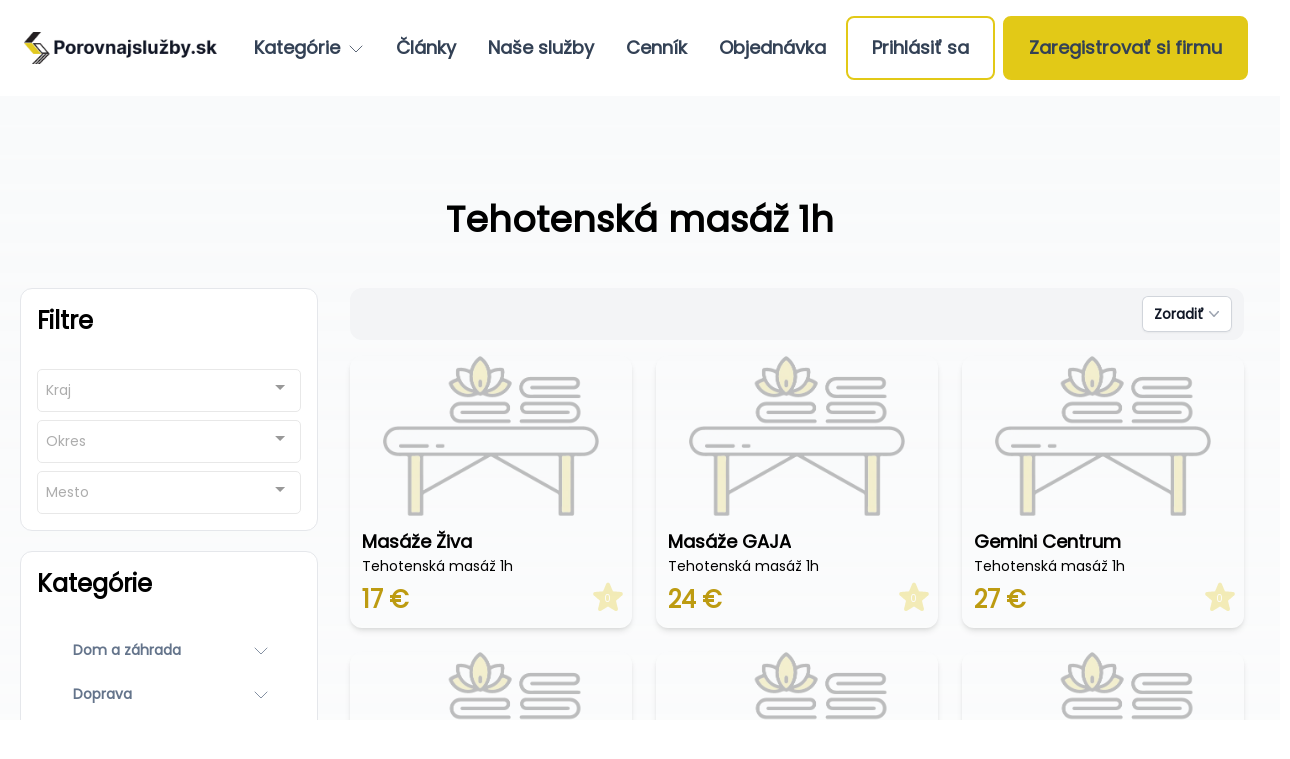

--- FILE ---
content_type: text/html; charset=utf-8
request_url: https://porovnajsluzby.sk/tehotenska-masaz-1h
body_size: 18096
content:
<!DOCTYPE html><html lang="sk"><head>                  <title>Tehotenská masáž 1h</title><meta name="description" content="Tehotenská masáž 1h"><meta property="og:title" content="Tehotenská masáž 1h"><meta property="og:description" content="Tehotenská masáž 1h"><meta property="og:url" content="https://porovnajsluzby.sk/tehotenska-masaz-1h"><meta property="og:type" content="website"><meta property="og:image" content="https://res.cloudinary.com/dsrqmssmn/image/upload/v1711823081/porovnajsluzby.bainry.com/as_pages/147skimg.webp"><meta property="fb:app_id" content="301043401730138"><meta property="og:locale" content="sk"><meta http-equiv="content-language" content="sk"><meta http-equiv="Content-Type" content="text/html; charset=utf-8"><meta name="viewport" content="width=device-width, initial-scale=1.0"><meta name="robots" content="index, follow"><meta http-equiv="Cache-Control" content="no-cache, no-store, must-revalidate"><meta http-equiv="Pragma" content="no-cache"><meta http-equiv="Expires" content="0"><link rel="icon" href="https://porovnajsluzby.sk/spa/files/26/fav.ico"><link rel="canonical" href="https://porovnajsluzby.sk/tehotenska-masaz-1h"><style type="text/css">@font-face {   font-family: primary;   src: url(https://porovnajsluzby.sk/css/font/Poppins-Regular.ttf); } *{font-family: primary;}</style><style>/* ! tailwindcss v3.3.3 | MIT License | https://tailwindcss.com */*,::after,::before{box-sizing:border-box;border-width:0;border-style:solid;border-color:#e5e7eb}::after,::before{--tw-content:''}html{line-height:1.5;-webkit-text-size-adjust:100%;-moz-tab-size:4;tab-size:4;font-family:ui-sans-serif, system-ui, -apple-system, BlinkMacSystemFont, "Segoe UI", Roboto, "Helvetica Neue", Arial, "Noto Sans", sans-serif, "Apple Color Emoji", "Segoe UI Emoji", "Segoe UI Symbol", "Noto Color Emoji";font-feature-settings:normal;font-variation-settings:normal}body{margin:0;line-height:inherit}hr{height:0;color:inherit;border-top-width:1px}abbr:where([title]){-webkit-text-decoration:underline dotted;text-decoration:underline dotted}h1,h2,h3,h4,h5,h6{font-size:inherit;font-weight:inherit}a{color:inherit;text-decoration:inherit}b,strong{font-weight:bolder}code,kbd,pre,samp{font-family:ui-monospace, SFMono-Regular, Menlo, Monaco, Consolas, "Liberation Mono", "Courier New", monospace;font-size:1em}small{font-size:80%}sub,sup{font-size:75%;line-height:0;position:relative;vertical-align:baseline}sub{bottom:-.25em}sup{top:-.5em}table{text-indent:0;border-color:inherit;border-collapse:collapse}button,input,optgroup,select,textarea{font-family:inherit;font-feature-settings:inherit;font-variation-settings:inherit;font-size:100%;font-weight:inherit;line-height:inherit;color:inherit;margin:0;padding:0}button,select{text-transform:none}[type=button],[type=reset],[type=submit],button{-webkit-appearance:button;background-color:transparent;background-image:none}:-moz-focusring{outline:auto}:-moz-ui-invalid{box-shadow:none}progress{vertical-align:baseline}::-webkit-inner-spin-button,::-webkit-outer-spin-button{height:auto}[type=search]{-webkit-appearance:textfield;outline-offset:-2px}::-webkit-search-decoration{-webkit-appearance:none}::-webkit-file-upload-button{-webkit-appearance:button;font:inherit}summary{display:list-item}blockquote,dd,dl,figure,h1,h2,h3,h4,h5,h6,hr,p,pre{margin:0}fieldset{margin:0;padding:0}legend{padding:0}menu,ol,ul{list-style:none;margin:0;padding:0}dialog{padding:0}textarea{resize:vertical}input::placeholder,textarea::placeholder{opacity:1;color:#9ca3af}[role=button],button{cursor:pointer}:disabled{cursor:default}audio,canvas,embed,iframe,img,object,svg,video{display:block;vertical-align:middle}img,video{max-width:100%;height:auto}[hidden]{display:none}*, ::before, ::after{--tw-border-spacing-x:0;--tw-border-spacing-y:0;--tw-translate-x:0;--tw-translate-y:0;--tw-rotate:0;--tw-skew-x:0;--tw-skew-y:0;--tw-scale-x:1;--tw-scale-y:1;--tw-pan-x: ;--tw-pan-y: ;--tw-pinch-zoom: ;--tw-scroll-snap-strictness:proximity;--tw-gradient-from-position: ;--tw-gradient-via-position: ;--tw-gradient-to-position: ;--tw-ordinal: ;--tw-slashed-zero: ;--tw-numeric-figure: ;--tw-numeric-spacing: ;--tw-numeric-fraction: ;--tw-ring-inset: ;--tw-ring-offset-width:0px;--tw-ring-offset-color:#fff;--tw-ring-color:rgb(59 130 246 / 0.5);--tw-ring-offset-shadow:0 0 #0000;--tw-ring-shadow:0 0 #0000;--tw-shadow:0 0 #0000;--tw-shadow-colored:0 0 #0000;--tw-blur: ;--tw-brightness: ;--tw-contrast: ;--tw-grayscale: ;--tw-hue-rotate: ;--tw-invert: ;--tw-saturate: ;--tw-sepia: ;--tw-drop-shadow: ;--tw-backdrop-blur: ;--tw-backdrop-brightness: ;--tw-backdrop-contrast: ;--tw-backdrop-grayscale: ;--tw-backdrop-hue-rotate: ;--tw-backdrop-invert: ;--tw-backdrop-opacity: ;--tw-backdrop-saturate: ;--tw-backdrop-sepia: }::backdrop{--tw-border-spacing-x:0;--tw-border-spacing-y:0;--tw-translate-x:0;--tw-translate-y:0;--tw-rotate:0;--tw-skew-x:0;--tw-skew-y:0;--tw-scale-x:1;--tw-scale-y:1;--tw-pan-x: ;--tw-pan-y: ;--tw-pinch-zoom: ;--tw-scroll-snap-strictness:proximity;--tw-gradient-from-position: ;--tw-gradient-via-position: ;--tw-gradient-to-position: ;--tw-ordinal: ;--tw-slashed-zero: ;--tw-numeric-figure: ;--tw-numeric-spacing: ;--tw-numeric-fraction: ;--tw-ring-inset: ;--tw-ring-offset-width:0px;--tw-ring-offset-color:#fff;--tw-ring-color:rgb(59 130 246 / 0.5);--tw-ring-offset-shadow:0 0 #0000;--tw-ring-shadow:0 0 #0000;--tw-shadow:0 0 #0000;--tw-shadow-colored:0 0 #0000;--tw-blur: ;--tw-brightness: ;--tw-contrast: ;--tw-grayscale: ;--tw-hue-rotate: ;--tw-invert: ;--tw-saturate: ;--tw-sepia: ;--tw-drop-shadow: ;--tw-backdrop-blur: ;--tw-backdrop-brightness: ;--tw-backdrop-contrast: ;--tw-backdrop-grayscale: ;--tw-backdrop-hue-rotate: ;--tw-backdrop-invert: ;--tw-backdrop-opacity: ;--tw-backdrop-saturate: ;--tw-backdrop-sepia: }.container{width:100%}@media (min-width: 640px){.container{max-width:640px}}@media (min-width: 768px){.container{max-width:768px}}@media (min-width: 1024px){.container{max-width:1024px}}@media (min-width: 1280px){.container{max-width:1280px}}@media (min-width: 1536px){.container{max-width:1536px}}.invisible{visibility:hidden}.fixed{position:fixed}.absolute{position:absolute}.relative{position:relative}.sticky{position:sticky}.inset-x-0{left:0px;right:0px}.-right-1\/2{right:-50%}.left-\[100\%\]{left:100%}.right-0{right:0px}.top-0{top:0px}.left-1\/2{left:50%}.top-\[-15px\]{top:-15px}.top-\[14px\]{top:14px}.z-10{z-index:10}.z-30{z-index:30}.z-50{z-index:50}.z-\[1\]{z-index:1}.z-\[6\]{z-index:6}.z-\[5\]{z-index:5}.order-1{order:1}.order-2{order:2}.-mx-3{margin-left:-0.75rem;margin-right:-0.75rem}.mx-3{margin-left:0.75rem;margin-right:0.75rem}.mx-6{margin-left:1.5rem;margin-right:1.5rem}.mx-auto{margin-left:auto;margin-right:auto}.-mr-1{margin-right:-0.25rem}.-mt-1{margin-top:-0.25rem}.mb-24{margin-bottom:6rem}.mb-4{margin-bottom:1rem}.mb-5{margin-bottom:1.25rem}.mb-6{margin-bottom:1.5rem}.ml-2{margin-left:0.5rem}.mr-0{margin-right:0px}.mr-2{margin-right:0.5rem}.mt-10{margin-top:2.5rem}.mt-2{margin-top:0.5rem}.mt-3{margin-top:0.75rem}.mt-6{margin-top:1.5rem}.mt-8{margin-top:2rem}.mb-2{margin-bottom:0.5rem}.ml-auto{margin-left:auto}.block{display:block}.inline-block{display:inline-block}.inline{display:inline}.flex{display:flex}.inline-flex{display:inline-flex}.grid{display:grid}.\!hidden{display:none !important}.hidden{display:none}.h-3{height:0.75rem}.h-5{height:1.25rem}.h-6{height:1.5rem}.h-8{height:2rem}.h-\[1px\]{height:1px}.h-\[300px\]{height:300px}.h-full{height:100%}.h-40{height:10rem}.w-1\/2{width:50%}.w-16{width:4rem}.w-3{width:0.75rem}.w-5{width:1.25rem}.w-56{width:14rem}.w-6{width:1.5rem}.w-\[1px\]{width:1px}.w-\[50px\]{width:50px}.w-auto{width:auto}.w-full{width:100%}.max-w-7xl{max-width:80rem}.max-w-md{max-width:28rem}.max-w-screen-xl{max-width:1280px}.origin-top-right{transform-origin:top right}.-translate-x-1\/2{--tw-translate-x:-50%;transform:translate(var(--tw-translate-x), var(--tw-translate-y)) rotate(var(--tw-rotate)) skewX(var(--tw-skew-x)) skewY(var(--tw-skew-y)) scaleX(var(--tw-scale-x)) scaleY(var(--tw-scale-y))}.-translate-y-1\/2{--tw-translate-y:-50%;transform:translate(var(--tw-translate-x), var(--tw-translate-y)) rotate(var(--tw-rotate)) skewX(var(--tw-skew-x)) skewY(var(--tw-skew-y)) scaleX(var(--tw-scale-x)) scaleY(var(--tw-scale-y))}.-rotate-180{--tw-rotate:-180deg;transform:translate(var(--tw-translate-x), var(--tw-translate-y)) rotate(var(--tw-rotate)) skewX(var(--tw-skew-x)) skewY(var(--tw-skew-y)) scaleX(var(--tw-scale-x)) scaleY(var(--tw-scale-y))}.rotate-6{--tw-rotate:6deg;transform:translate(var(--tw-translate-x), var(--tw-translate-y)) rotate(var(--tw-rotate)) skewX(var(--tw-skew-x)) skewY(var(--tw-skew-y)) scaleX(var(--tw-scale-x)) scaleY(var(--tw-scale-y))}.scale-150{--tw-scale-x:1.5;--tw-scale-y:1.5;transform:translate(var(--tw-translate-x), var(--tw-translate-y)) rotate(var(--tw-rotate)) skewX(var(--tw-skew-x)) skewY(var(--tw-skew-y)) scaleX(var(--tw-scale-x)) scaleY(var(--tw-scale-y))}.scale-\[1\.7\]{--tw-scale-x:1.7;--tw-scale-y:1.7;transform:translate(var(--tw-translate-x), var(--tw-translate-y)) rotate(var(--tw-rotate)) skewX(var(--tw-skew-x)) skewY(var(--tw-skew-y)) scaleX(var(--tw-scale-x)) scaleY(var(--tw-scale-y))}.transform{transform:translate(var(--tw-translate-x), var(--tw-translate-y)) rotate(var(--tw-rotate)) skewX(var(--tw-skew-x)) skewY(var(--tw-skew-y)) scaleX(var(--tw-scale-x)) scaleY(var(--tw-scale-y))}.cursor-pointer{cursor:pointer}.grid-cols-1{grid-template-columns:repeat(1, minmax(0, 1fr))}.flex-col{flex-direction:column}.flex-wrap{flex-wrap:wrap}.items-center{align-items:center}.justify-end{justify-content:flex-end}.justify-center{justify-content:center}.justify-between{justify-content:space-between}.gap-1{gap:0.25rem}.gap-1\.5{gap:0.375rem}.gap-16{gap:4rem}.gap-6{gap:1.5rem}.gap-8{gap:2rem}.gap-2{gap:0.5rem}.gap-x-1{column-gap:0.25rem}.gap-x-1\.5{column-gap:0.375rem}.space-x-2 > :not([hidden]) ~ :not([hidden]){--tw-space-x-reverse:0;margin-right:calc(0.5rem * var(--tw-space-x-reverse));margin-left:calc(0.5rem * calc(1 - var(--tw-space-x-reverse)))}.space-y-2 > :not([hidden]) ~ :not([hidden]){--tw-space-y-reverse:0;margin-top:calc(0.5rem * calc(1 - var(--tw-space-y-reverse)));margin-bottom:calc(0.5rem * var(--tw-space-y-reverse))}.space-y-6 > :not([hidden]) ~ :not([hidden]){--tw-space-y-reverse:0;margin-top:calc(1.5rem * calc(1 - var(--tw-space-y-reverse)));margin-bottom:calc(1.5rem * var(--tw-space-y-reverse))}.overflow-hidden{overflow:hidden}.overflow-y-auto{overflow-y:auto}.overflow-y-hidden{overflow-y:hidden}.whitespace-nowrap{white-space:nowrap}.rounded-3xl{border-radius:1.5rem}.rounded-full{border-radius:9999px}.rounded-lg{border-radius:0.5rem}.rounded-md{border-radius:0.375rem}.rounded-xl{border-radius:0.75rem}.rounded-t-xl{border-top-left-radius:0.75rem;border-top-right-radius:0.75rem}.border{border-width:1px}.border-2{border-width:2px}.border-gray-200{--tw-border-opacity:1;border-color:rgb(229 231 235 / var(--tw-border-opacity))}.border-primary-300{--tw-border-opacity:1;border-color:rgb(241 235 83 / var(--tw-border-opacity))}.border-primary-500{--tw-border-opacity:1;border-color:rgb(226 201 23 / var(--tw-border-opacity))}.border-slate-50{--tw-border-opacity:1;border-color:rgb(248 250 252 / var(--tw-border-opacity))}.bg-gray-100{--tw-bg-opacity:1;background-color:rgb(243 244 246 / var(--tw-bg-opacity))}.bg-gray-200{--tw-bg-opacity:1;background-color:rgb(229 231 235 / var(--tw-bg-opacity))}.bg-inherit{background-color:inherit}.bg-primary-100{--tw-bg-opacity:1;background-color:rgb(248 250 199 / var(--tw-bg-opacity))}.bg-primary-300{--tw-bg-opacity:1;background-color:rgb(241 235 83 / var(--tw-bg-opacity))}.bg-primary-500{--tw-bg-opacity:1;background-color:rgb(226 201 23 / var(--tw-bg-opacity))}.bg-primary-600{--tw-bg-opacity:1;background-color:rgb(189 155 17 / var(--tw-bg-opacity))}.bg-slate-100{--tw-bg-opacity:1;background-color:rgb(241 245 249 / var(--tw-bg-opacity))}.bg-slate-50{--tw-bg-opacity:1;background-color:rgb(248 250 252 / var(--tw-bg-opacity))}.bg-white{--tw-bg-opacity:1;background-color:rgb(255 255 255 / var(--tw-bg-opacity))}.bg-gradient-to-b{background-image:linear-gradient(to bottom, var(--tw-gradient-stops))}.from-gray-50{--tw-gradient-from:#f9fafb var(--tw-gradient-from-position);--tw-gradient-to:rgb(249 250 251 / 0) var(--tw-gradient-to-position);--tw-gradient-stops:var(--tw-gradient-from), var(--tw-gradient-to)}.to-white\/70{--tw-gradient-to:rgb(255 255 255 / 0.7) var(--tw-gradient-to-position)}.object-contain{object-fit:contain}.p-2{padding:0.5rem}.p-4{padding:1rem}.p-5{padding:1.25rem}.p-3{padding:0.75rem}.\!px-6{padding-left:1.5rem !important;padding-right:1.5rem !important}.\!py-4{padding-top:1rem !important;padding-bottom:1rem !important}.px-2{padding-left:0.5rem;padding-right:0.5rem}.px-3{padding-left:0.75rem;padding-right:0.75rem}.px-4{padding-left:1rem;padding-right:1rem}.px-5{padding-left:1.25rem;padding-right:1.25rem}.px-6{padding-left:1.5rem;padding-right:1.5rem}.py-0{padding-top:0px;padding-bottom:0px}.py-1{padding-top:0.25rem;padding-bottom:0.25rem}.py-10{padding-top:2.5rem;padding-bottom:2.5rem}.py-2{padding-top:0.5rem;padding-bottom:0.5rem}.py-20{padding-top:5rem;padding-bottom:5rem}.py-4{padding-top:1rem;padding-bottom:1rem}.py-5{padding-top:1.25rem;padding-bottom:1.25rem}.pb-10{padding-bottom:2.5rem}.pb-2{padding-bottom:0.5rem}.pb-6{padding-bottom:1.5rem}.pl-5{padding-left:1.25rem}.pt-16{padding-top:4rem}.pt-4{padding-top:1rem}.pt-6{padding-top:1.5rem}.text-left{text-align:left}.text-center{text-align:center}.text-right{text-align:right}.text-2xl{font-size:1.5rem;line-height:2rem}.text-4xl{font-size:2.25rem;line-height:2.5rem}.text-base{font-size:1rem;line-height:1.5rem}.text-lg{font-size:1.125rem;line-height:1.75rem}.text-sm{font-size:0.875rem;line-height:1.25rem}.text-\[10px\]{font-size:10px}.font-bold{font-weight:700}.font-medium{font-weight:500}.font-semibold{font-weight:600}.leading-relaxed{line-height:1.625}.\!text-slate-950{--tw-text-opacity:1 !important;color:rgb(2 6 23 / var(--tw-text-opacity)) !important}.text-gray-400{--tw-text-opacity:1;color:rgb(156 163 175 / var(--tw-text-opacity))}.text-gray-500{--tw-text-opacity:1;color:rgb(107 114 128 / var(--tw-text-opacity))}.text-gray-600{--tw-text-opacity:1;color:rgb(75 85 99 / var(--tw-text-opacity))}.text-gray-700{--tw-text-opacity:1;color:rgb(55 65 81 / var(--tw-text-opacity))}.text-gray-900{--tw-text-opacity:1;color:rgb(17 24 39 / var(--tw-text-opacity))}.text-primary-700{--tw-text-opacity:1;color:rgb(151 112 17 / var(--tw-text-opacity))}.text-slate-100{--tw-text-opacity:1;color:rgb(241 245 249 / var(--tw-text-opacity))}.text-slate-500{--tw-text-opacity:1;color:rgb(100 116 139 / var(--tw-text-opacity))}.text-slate-700{--tw-text-opacity:1;color:rgb(51 65 85 / var(--tw-text-opacity))}.text-teal-700{--tw-text-opacity:1;color:rgb(15 118 110 / var(--tw-text-opacity))}.text-white{--tw-text-opacity:1;color:rgb(255 255 255 / var(--tw-text-opacity))}.text-black{--tw-text-opacity:1;color:rgb(0 0 0 / var(--tw-text-opacity))}.text-primary-500{--tw-text-opacity:1;color:rgb(226 201 23 / var(--tw-text-opacity))}.text-primary-600{--tw-text-opacity:1;color:rgb(189 155 17 / var(--tw-text-opacity))}.no-underline{-webkit-text-decoration-line:none;text-decoration-line:none}.opacity-0{opacity:0}.opacity-25{opacity:0.25}.shadow-lg{--tw-shadow:0 10px 15px -3px rgb(0 0 0 / 0.1), 0 4px 6px -4px rgb(0 0 0 / 0.1);--tw-shadow-colored:0 10px 15px -3px var(--tw-shadow-color), 0 4px 6px -4px var(--tw-shadow-color);box-shadow:var(--tw-ring-offset-shadow, 0 0 #0000), var(--tw-ring-shadow, 0 0 #0000), var(--tw-shadow)}.shadow-sm{--tw-shadow:0 1px 2px 0 rgb(0 0 0 / 0.05);--tw-shadow-colored:0 1px 2px 0 var(--tw-shadow-color);box-shadow:var(--tw-ring-offset-shadow, 0 0 #0000), var(--tw-ring-shadow, 0 0 #0000), var(--tw-shadow)}.shadow-xl{--tw-shadow:0 20px 25px -5px rgb(0 0 0 / 0.1), 0 8px 10px -6px rgb(0 0 0 / 0.1);--tw-shadow-colored:0 20px 25px -5px var(--tw-shadow-color), 0 8px 10px -6px var(--tw-shadow-color);box-shadow:var(--tw-ring-offset-shadow, 0 0 #0000), var(--tw-ring-shadow, 0 0 #0000), var(--tw-shadow)}.shadow-md{--tw-shadow:0 4px 6px -1px rgb(0 0 0 / 0.1), 0 2px 4px -2px rgb(0 0 0 / 0.1);--tw-shadow-colored:0 4px 6px -1px var(--tw-shadow-color), 0 2px 4px -2px var(--tw-shadow-color);box-shadow:var(--tw-ring-offset-shadow, 0 0 #0000), var(--tw-ring-shadow, 0 0 #0000), var(--tw-shadow)}.ring-1{--tw-ring-offset-shadow:var(--tw-ring-inset) 0 0 0 var(--tw-ring-offset-width) var(--tw-ring-offset-color);--tw-ring-shadow:var(--tw-ring-inset) 0 0 0 calc(1px + var(--tw-ring-offset-width)) var(--tw-ring-color);box-shadow:var(--tw-ring-offset-shadow), var(--tw-ring-shadow), var(--tw-shadow, 0 0 #0000)}.ring-inset{--tw-ring-inset:inset}.ring-black{--tw-ring-opacity:1;--tw-ring-color:rgb(0 0 0 / var(--tw-ring-opacity))}.ring-gray-300{--tw-ring-opacity:1;--tw-ring-color:rgb(209 213 219 / var(--tw-ring-opacity))}.ring-opacity-5{--tw-ring-opacity:0.05}.transition{transition-property:color, background-color, border-color, fill, stroke, opacity, box-shadow, transform, filter, -webkit-text-decoration-color, -webkit-backdrop-filter;transition-property:color, background-color, border-color, text-decoration-color, fill, stroke, opacity, box-shadow, transform, filter, backdrop-filter;transition-property:color, background-color, border-color, text-decoration-color, fill, stroke, opacity, box-shadow, transform, filter, backdrop-filter, -webkit-text-decoration-color, -webkit-backdrop-filter;transition-timing-function:cubic-bezier(0.4, 0, 0.2, 1);transition-duration:150ms}.transition-all{transition-property:all;transition-timing-function:cubic-bezier(0.4, 0, 0.2, 1);transition-duration:150ms}.transition-opacity{transition-property:opacity;transition-timing-function:cubic-bezier(0.4, 0, 0.2, 1);transition-duration:150ms}.delay-75{transition-delay:75ms}.ease-in-out{transition-timing-function:cubic-bezier(0.4, 0, 0.2, 1)}.after\:absolute::after{content:var(--tw-content);position:absolute}.after\:bottom-0::after{content:var(--tw-content);bottom:0px}.after\:bottom-\[0\]::after{content:var(--tw-content);bottom:0}.after\:left-0::after{content:var(--tw-content);left:0px}.after\:h-1::after{content:var(--tw-content);height:0.25rem}.after\:h-2::after{content:var(--tw-content);height:0.5rem}.after\:w-0::after{content:var(--tw-content);width:0px}.after\:bg-primary-500::after{content:var(--tw-content);--tw-bg-opacity:1;background-color:rgb(226 201 23 / var(--tw-bg-opacity))}.after\:opacity-25::after{content:var(--tw-content);opacity:0.25}.after\:transition-all::after{content:var(--tw-content);transition-property:all;transition-timing-function:cubic-bezier(0.4, 0, 0.2, 1);transition-duration:150ms}.after\:duration-300::after{content:var(--tw-content);transition-duration:300ms}.hover\:scale-110:hover{--tw-scale-x:1.1;--tw-scale-y:1.1;transform:translate(var(--tw-translate-x), var(--tw-translate-y)) rotate(var(--tw-rotate)) skewX(var(--tw-skew-x)) skewY(var(--tw-skew-y)) scaleX(var(--tw-scale-x)) scaleY(var(--tw-scale-y))}.hover\:scale-\[1\.05\]:hover{--tw-scale-x:1.05;--tw-scale-y:1.05;transform:translate(var(--tw-translate-x), var(--tw-translate-y)) rotate(var(--tw-rotate)) skewX(var(--tw-skew-x)) skewY(var(--tw-skew-y)) scaleX(var(--tw-scale-x)) scaleY(var(--tw-scale-y))}.hover\:scale-\[1\.4\]:hover{--tw-scale-x:1.4;--tw-scale-y:1.4;transform:translate(var(--tw-translate-x), var(--tw-translate-y)) rotate(var(--tw-rotate)) skewX(var(--tw-skew-x)) skewY(var(--tw-skew-y)) scaleX(var(--tw-scale-x)) scaleY(var(--tw-scale-y))}.hover\:bg-gray-100:hover{--tw-bg-opacity:1;background-color:rgb(243 244 246 / var(--tw-bg-opacity))}.hover\:bg-gray-50:hover{--tw-bg-opacity:1;background-color:rgb(249 250 251 / var(--tw-bg-opacity))}.hover\:text-gray-700\/75:hover{color:rgb(55 65 81 / 0.75)}.hover\:text-primary-700\/75:hover{color:rgb(151 112 17 / 0.75)}.hover\:text-primary-900:hover{--tw-text-opacity:1;color:rgb(107 73 24 / var(--tw-text-opacity))}.hover\:text-slate-900:hover{--tw-text-opacity:1;color:rgb(15 23 42 / var(--tw-text-opacity))}.hover\:shadow-xl:hover{--tw-shadow:0 20px 25px -5px rgb(0 0 0 / 0.1), 0 8px 10px -6px rgb(0 0 0 / 0.1);--tw-shadow-colored:0 20px 25px -5px var(--tw-shadow-color), 0 8px 10px -6px var(--tw-shadow-color);box-shadow:var(--tw-ring-offset-shadow, 0 0 #0000), var(--tw-ring-shadow, 0 0 #0000), var(--tw-shadow)}.hover\:after\:w-full:hover::after{content:var(--tw-content);width:100%}.focus\:outline-none:focus{outline:2px solid transparent;outline-offset:2px}.group\/g1:hover .group-hover\/g1\:visible{visibility:visible}.group\/g2:hover .group-hover\/g2\:visible{visibility:visible}.group:hover .group-hover\:visible{visibility:visible}.group\/g0:hover .group-hover\/g0\:-rotate-180{--tw-rotate:-180deg;transform:translate(var(--tw-translate-x), var(--tw-translate-y)) rotate(var(--tw-rotate)) skewX(var(--tw-skew-x)) skewY(var(--tw-skew-y)) scaleX(var(--tw-scale-x)) scaleY(var(--tw-scale-y))}.group\/g1:hover .group-hover\/g1\:-rotate-180{--tw-rotate:-180deg;transform:translate(var(--tw-translate-x), var(--tw-translate-y)) rotate(var(--tw-rotate)) skewX(var(--tw-skew-x)) skewY(var(--tw-skew-y)) scaleX(var(--tw-scale-x)) scaleY(var(--tw-scale-y))}.group\/g2:hover .group-hover\/g2\:-rotate-180{--tw-rotate:-180deg;transform:translate(var(--tw-translate-x), var(--tw-translate-y)) rotate(var(--tw-rotate)) skewX(var(--tw-skew-x)) skewY(var(--tw-skew-y)) scaleX(var(--tw-scale-x)) scaleY(var(--tw-scale-y))}.group\/g1:hover .group-hover\/g1\:opacity-100{opacity:1}.group\/g2:hover .group-hover\/g2\:opacity-100{opacity:1}.group:hover .group-hover\:opacity-100{opacity:1}.group:hover .group-hover\:opacity-0{opacity:0}.group:hover .group-hover\:opacity-\[1\]{opacity:1}@media (min-width: 640px){.sm\:order-first{order:-9999}.sm\:mr-3{margin-right:0.75rem}.sm\:mt-0{margin-top:0px}.sm\:block{display:block}.sm\:inline{display:inline}.sm\:flex{display:flex}.sm\:hidden{display:none}.sm\:h-24{height:6rem}.sm\:w-1\/2{width:50%}.sm\:w-fit{width:-moz-fit-content;width:fit-content}.sm\:max-w-xs{max-width:20rem}.sm\:flex-1{flex:1 1 0%}.sm\:scale-\[1\.2\]{--tw-scale-x:1.2;--tw-scale-y:1.2;transform:translate(var(--tw-translate-x), var(--tw-translate-y)) rotate(var(--tw-rotate)) skewX(var(--tw-skew-x)) skewY(var(--tw-skew-y)) scaleX(var(--tw-scale-x)) scaleY(var(--tw-scale-y))}.sm\:grid-cols-2{grid-template-columns:repeat(2, minmax(0, 1fr))}.sm\:justify-start{justify-content:flex-start}.sm\:overflow-hidden{overflow:hidden}.sm\:text-ellipsis{text-overflow:ellipsis}.sm\:whitespace-nowrap{white-space:nowrap}.sm\:p-2{padding:0.5rem}.sm\:px-0{padding-left:0px;padding-right:0px}.sm\:px-6{padding-left:1.5rem;padding-right:1.5rem}.sm\:pb-0{padding-bottom:0px}.sm\:pb-20{padding-bottom:5rem}.sm\:text-left{text-align:left}.sm\:text-4xl{font-size:2.25rem;line-height:2.5rem}.sm\:opacity-\[0\.3\]{opacity:0.3}:is([dir="ltr"] .ltr\:sm\:justify-start){justify-content:flex-start}:is([dir="rtl"] .rtl\:sm\:justify-end){justify-content:flex-end}}@media (min-width: 768px){.md\:flex{display:flex}.md\:w-2\/3{width:66.666667%}.md\:w-1\/3{width:33.333333%}.md\:grid-cols-3{grid-template-columns:repeat(3, minmax(0, 1fr))}.md\:gap-8{gap:2rem}.md\:px-6{padding-left:1.5rem;padding-right:1.5rem}}@media (min-width: 1024px){.lg\:col-span-2{grid-column:span 2 / span 2}.lg\:block{display:block}.lg\:w-1\/4{width:25%}.lg\:w-3\/4{width:75%}.lg\:grid-cols-3{grid-template-columns:repeat(3, minmax(0, 1fr))}.lg\:px-8{padding-left:2rem;padding-right:2rem}.lg\:py-6{padding-top:1.5rem;padding-bottom:1.5rem}.lg\:pt-24{padding-top:6rem}.lg\:text-lg{font-size:1.125rem;line-height:1.75rem}}</style><style type="text/css" id="vueMultiselectCss">fieldset[disabled] .multiselect{pointer-events:none}.multiselect__spinner{position:absolute;right:1px;top:1px;width:48px;height:35px;background:#fff;display:block}.multiselect__spinner::after,.multiselect__spinner::before{position:absolute;content:"";top:50%;left:50%;margin:-8px 0 0 -8px;width:16px;height:16px;border-radius:100%;border-color:#777 transparent transparent;border-style:solid;border-width:2px;box-shadow:0 0 0 1px transparent}.multiselect__spinner::before{animation:spinning 2.4s cubic-bezier(.41,.26,.2,.62);animation-iteration-count:infinite}.multiselect__spinner::after{animation:spinning 2.4s cubic-bezier(.51,.09,.21,.8);animation-iteration-count:infinite}.multiselect__loading-enter-active,.multiselect__loading-leave-active{transition:opacity .4s ease-in-out;opacity:1}.multiselect__loading-enter,.multiselect__loading-leave-active{opacity:0}.multiselect,.multiselect__input,.multiselect__single{font-family:inherit;font-size:16px;touch-action:manipulation}.multiselect{box-sizing:content-box;display:block;position:relative;width:100%;min-height:40px;text-align:left;color:#777}.multiselect *{box-sizing:border-box}.multiselect:focus{outline:0}.multiselect--disabled{background:#777;pointer-events:none;opacity:.6}.multiselect--active{z-index:50}.multiselect--active:not(.multiselect--above) .multiselect__current,.multiselect--active:not(.multiselect--above) .multiselect__input,.multiselect--active:not(.multiselect--above) .multiselect__tags{border-bottom-left-radius:0;border-bottom-right-radius:0}.multiselect--active .multiselect__select{transform:rotateZ(180deg)}.multiselect--above.multiselect--active .multiselect__current,.multiselect--above.multiselect--active .multiselect__input,.multiselect--above.multiselect--active .multiselect__tags{border-top-left-radius:0;border-top-right-radius:0}.multiselect__input,.multiselect__single{position:relative;display:inline-block;min-height:20px;line-height:20px;border:none;border-radius:5px;background:#fff;padding:0 0 0 5px;width:calc(100%);transition:border .1s ease;box-sizing:border-box;margin-bottom:8px;vertical-align:top}.multiselect__input::placeholder{color:#777}.multiselect__tag~.multiselect__input,.multiselect__tag~.multiselect__single{width:auto}.multiselect__input:hover,.multiselect__single:hover{border-color:#cfcfcf}.multiselect__input:focus,.multiselect__single:focus{border-color:#a8a8a8;outline:0}.multiselect__single{padding-left:5px;margin-bottom:8px}.multiselect__tags-wrap{display:inline}.multiselect__tags{min-height:40px;display:block;padding:8px 40px 0 8px;border-radius:5px;border:1px solid #e8e8e8;background:#fff;font-size:14px}.multiselect__tag{position:relative;display:inline-block;padding:4px 26px 4px 10px;border-radius:5px;margin-right:10px;color:#fff;line-height:1;background:#777;margin-bottom:5px;white-space:nowrap;overflow:hidden;max-width:100%;text-overflow:ellipsis}.multiselect__tag-icon{cursor:pointer;margin-left:7px;position:absolute;right:0;top:0;bottom:0;font-weight:700;font-style:initial;width:22px;text-align:center;line-height:22px;transition:all .2s ease;border-radius:5px}.multiselect__tag-icon::after{content:"×";color:#266d4d;font-size:14px}.multiselect__tag-icon:focus::after,.multiselect__tag-icon:hover::after{color:#fff}.multiselect__current{line-height:16px;min-height:40px;box-sizing:border-box;display:block;overflow:hidden;padding:8px 12px 0;padding-right:30px;white-space:nowrap;margin:0;text-decoration:none;border-radius:5px;border:1px solid #e8e8e8;cursor:pointer}.multiselect__select{line-height:16px;display:block;position:absolute;box-sizing:border-box;width:40px;height:38px;right:1px;top:1px;padding:4px 8px;margin:0;text-decoration:none;text-align:center;cursor:pointer;transition:transform .2s ease}.multiselect__select::before{position:relative;right:0;top:65%;color:#999;margin-top:4px;border-style:solid;border-width:5px 5px 0 5px;border-color:#999 transparent transparent transparent;content:""}.multiselect__placeholder{color:#adadad;display:inline-block;margin-bottom:10px;padding-top:2px}.multiselect--active .multiselect__placeholder{display:none}.multiselect__content-wrapper{position:absolute;display:block;background:#fff;width:100%;max-height:240px;overflow:auto;border:1px solid #e8e8e8;border-top:none;border-bottom-left-radius:5px;border-bottom-right-radius:5px;z-index:50;-webkit-overflow-scrolling:touch}.multiselect__content{list-style:none;display:inline-block;padding:0;margin:0;min-width:100%;vertical-align:top}.multiselect--above .multiselect__content-wrapper{bottom:100%;border-bottom-left-radius:0;border-bottom-right-radius:0;border-top-left-radius:5px;border-top-right-radius:5px;border-bottom:none;border-top:1px solid #e8e8e8}.multiselect__content::-webkit-scrollbar{display:none}.multiselect__element{display:block}.multiselect__option{display:block;padding:12px;min-height:40px;line-height:16px;text-decoration:none;text-transform:none;vertical-align:middle;position:relative;cursor:pointer;white-space:nowrap}.multiselect__option::after{top:0;right:0;position:absolute;line-height:40px;padding-right:12px;padding-left:20px;font-size:13px}.multiselect__option--highlight{background:#777;outline:0;color:#fff}.multiselect__option--highlight::after{content:attr(data-select);background:#777;color:#fff}.multiselect__option--selected{background:#f3f3f3;color:#777;font-weight:700}.multiselect__option--selected::after{content:attr(data-selected);color:silver}.multiselect__option--selected.multiselect__option--highlight{background:#555;color:#fff}.multiselect__option--selected.multiselect__option--highlight::after{background:#555;content:attr(data-deselect);color:#fff}.multiselect--disabled .multiselect__current,.multiselect--disabled .multiselect__select{background:#777;color:#a6a6a6}.multiselect__option--disabled{background:#777!important;color:#a6a6a6!important;cursor:text;pointer-events:none}.multiselect__option--group{background:#777;color:#777}.multiselect__option--group.multiselect__option--highlight{background:#777;color:#fff}.multiselect__option--group.multiselect__option--highlight::after{background:#777}.multiselect__option--disabled.multiselect__option--highlight{background:#dedede}.multiselect__option--group-selected.multiselect__option--highlight{background:#555;color:#fff}.multiselect__option--group-selected.multiselect__option--highlight::after{background:#555;content:attr(data-deselect);color:#fff}.multiselect-enter-active,.multiselect-leave-active{transition:all .15s ease}.multiselect-enter,.multiselect-leave-active{opacity:0}.multiselect__strong{margin-bottom:8px;line-height:20px;display:inline-block;vertical-align:top}[dir=rtl] .multiselect{text-align:right}[dir=rtl] .multiselect__select{right:auto;left:1px}[dir=rtl] .multiselect__tags{padding:8px 8px 0 40px}[dir=rtl] .multiselect__content{text-align:right}[dir=rtl] .multiselect__option::after{right:auto;left:0}[dir=rtl] .multiselect__clear{right:auto;left:12px}[dir=rtl] .multiselect__spinner{right:auto;left:1px}@keyframes spinning{from{transform:rotate(0)}to{transform:rotate(2turn)}}</style></head><body data-aos-easing="ease" data-aos-duration="400" data-aos-delay="0"><div id="loadingEl" class="hide">
          <style>
          body{
            margin:0;
            padding:0;
          }
          @keyframes rotate {
            0% {transform: rotate(0deg);}
            100% {transform: rotate(360deg);}
          }
          #loadingEl {
            width: 100%;
            height: 100%;
            position: fixed;
            xbackground: #000;
            background: #FFF;
            z-index: 9999;
            display: flex;
            justify-content: center;
            flex-direction: column;
            align-items: center;
            font-family: sans-serif !important;
            box-sizing: initial;
  
            -webkit-transition: opacity 600ms, visibility 600ms;
              transition: opacity 600ms, visibility 600ms;
  
              
          }
          #loadingEl.show{
            /*display:flex;*/
            visibility: visible;
            opacity: 0.9;
          }
          #loadingEl.hide{
            visibility: hidden;
            opacity: 0;
          }
          
  
          #ajax-spinner {
          
            
            /*
            animation: rotate 0.56s infinite linear;
            width: 60px;
            height: 60px;
            border: 6px solid #fff;
            border-bottom: 6px solid #000;
            border-radius: 50%;
            margin: 0;
            */
  
            background-image: url('https://porovnajsluzby.sk/spa/files/spinner.svg');
            background-size: 30px 30px;
  
            display: block;
            background-size: 30px 30px;
            width: 30px;
            height: 30px;
            position: absolute;
            top: 50%;
            left: 50%;
            margin-top: -15px;
            margin-left: -15px;
          } 
  
          #ajax-spinner2 {
            margin-top: 50px;  
          }  
        
        @keyframes spin {
          0% {
            transform: rotate(0deg);
          }
          100% {
            transform: rotate(360deg);
          }
        }
  
  
          </style>  
          
      
  
  
          
          <div id="ajax-spinner"></div>
          <div id="ajax-spinner2">porovnajsluzby.sk</div></div><div id="app" data-v-app=""><div><div style="display: none;">true</div><div><div><div><!----><div id="b-dyn" class="lang-sk" style="--img-logo: url('https://res.cloudinary.com/dsrqmssmn/image/upload/v1716244950/porovnajsluzby.sk/as_pages/5skimg.webp'); --img-logo_h: url('https://res.cloudinary.com/dsrqmssmn/image/upload/v1709913412/porovnajsluzby.bainry.com/as_pages/63skimg.png'); --img-main-curve: url('https://res.cloudinary.com/dsrqmssmn/image/upload/v1709921586/porovnajsluzby.bainry.com/as_pages/37skimg.svg'); --img-mainbg: url('https://res.cloudinary.com/dsrqmssmn/image/upload/v1713444183/porovnajsluzby.bainry.com/as_pages/4569skimg.png');"><div class="sticky top-0 z-10 sm:h-24" simple="true" pages="[object Object]"><header class="sticky top-0 h-32z text-white inset-x-0 z-50 flex justify-between" id="b-navbar-339"><div class="container mx-auto w-full items-center py-4 xh-40 flex justify-between px-6"><a class="" href="https://porovnajsluzby.sk/" aria-label="logo"><div class="w-full text-center text-lg font-bold sm:w-fit sm:text-left"><img src="https://res.cloudinary.com/dsrqmssmn/image/upload/v1716244950/porovnajsluzby.sk/as_pages/5skimg.webp" class="w-auto h-8 hover:scale-110 transition-all" alt="Porovnajslužby.sk" width="100" height="100"><!----></div></a><!----><nav class="text-base hidden sm:block"><ul class="flex items-center space-x-2" data-depth="0"><li class="group relative group/g0"><a class="block relative whitespace-nowrap px-3 py-2 text-sm lg:text-lg font-semibold no-underline transition text-slate-700 hover:text-primary-900 after:bottom-[0] after:bg-primary-500 after:absolute after:h-2 after:opacity-25 after:w-0 after:bottom-0 after:left-0 hover:after:w-full after:transition-all after:duration-300 cursor-pointer" href="https://porovnajsluzby.sk/kategorie" aria-label="Kategórie"><span>Kategórie</span><span class=""><svg class="inline ml-2 transition scale-[1.7] sm:scale-[1.2] group-hover/g0:-rotate-180" xmlns="http://www.w3.org/2000/svg" width="16" height="16" fill="none" stroke="currentColor" viewBox="0 0 24 24"><path stroke-linecap="round" stroke-linejoin="round" d="m19.5 8.25-7.5 7.5-7.5-7.5"></path></svg></span></a><ul class="delay-75 ease-in-out space-y-2 invisible absolute z-30 rounded-lg border border-slate-50 bg-white p-4 opacity-0 shadow-xl transition-opacity group-hover:visible group-hover:opacity-100" data-depth="1"><li class="group relative group/g1"><a class="block relative whitespace-nowrap px-3 py-1 text-sm font-semibold no-underline transition text-slate-500 hover:text-slate-900 after:bottom-[0] after:bg-primary-500 after:absolute after:h-1 after:opacity-25 after:w-0 after:bottom-0 after:left-0 hover:after:w-full after:transition-all after:duration-300" href="https://porovnajsluzby.sk/dom-a-zahrada" aria-label="Dom a záhrada"><span>Dom a záhrada</span><span class=""><svg class="inline ml-2 transition scale-[1.7] sm:scale-[1.2] group-hover/g1:-rotate-180" xmlns="http://www.w3.org/2000/svg" width="16" height="16" fill="none" stroke="currentColor" viewBox="0 0 24 24"><path stroke-linecap="round" stroke-linejoin="round" d="m19.5 8.25-7.5 7.5-7.5-7.5"></path></svg></span></a><ul class="rounded-lg border border-slate-50 delay-75 ease-in-out transition-all space-y-2 bg-white p-4 z-[1] -mt-1 left-[100%] top-0 absolute opacity-0 invisible group-hover/g1:visible group-hover/g1:opacity-100" data-depth="2"><li class="group relative group/g2"><a class="block relative whitespace-nowrap px-3 py-1 text-sm font-semibold no-underline transition text-slate-500 hover:text-slate-900 after:bottom-[0] after:bg-primary-500 after:absolute after:h-1 after:opacity-25 after:w-0 after:bottom-0 after:left-0 hover:after:w-full after:transition-all after:duration-300" href="https://porovnajsluzby.sk/deratizacia" aria-label="Deratizácia"><span>Deratizácia</span><!----></a><!----></li><li class="group relative group/g2"><a class="block relative whitespace-nowrap px-3 py-1 text-sm font-semibold no-underline transition text-slate-500 hover:text-slate-900 after:bottom-[0] after:bg-primary-500 after:absolute after:h-1 after:opacity-25 after:w-0 after:bottom-0 after:left-0 hover:after:w-full after:transition-all after:duration-300" href="https://porovnajsluzby.sk/realitna-kancelaria" aria-label="Realitná kancelária"><span>Realitná kancelária</span><!----></a><!----></li><li class="group relative group/g2"><a class="block relative whitespace-nowrap px-3 py-1 text-sm font-semibold no-underline transition text-slate-500 hover:text-slate-900 after:bottom-[0] after:bg-primary-500 after:absolute after:h-1 after:opacity-25 after:w-0 after:bottom-0 after:left-0 hover:after:w-full after:transition-all after:duration-300" href="https://porovnajsluzby.sk/udrzbar-a-instalater" aria-label="Údržbár a inštalatér"><span>Údržbár a inštalatér</span><!----></a><!----></li><li class="group relative group/g2"><a class="block relative whitespace-nowrap px-3 py-1 text-sm font-semibold no-underline transition text-slate-500 hover:text-slate-900 after:bottom-[0] after:bg-primary-500 after:absolute after:h-1 after:opacity-25 after:w-0 after:bottom-0 after:left-0 hover:after:w-full after:transition-all after:duration-300" href="https://porovnajsluzby.sk/upratovacia-sluzba" aria-label="Upratovacia služba"><span>Upratovacia služba</span><!----></a><!----></li><li class="group relative group/g2"><a class="block relative whitespace-nowrap px-3 py-1 text-sm font-semibold no-underline transition text-slate-500 hover:text-slate-900 after:bottom-[0] after:bg-primary-500 after:absolute after:h-1 after:opacity-25 after:w-0 after:bottom-0 after:left-0 hover:after:w-full after:transition-all after:duration-300" href="https://porovnajsluzby.sk/vyskove-prace" aria-label="Výškové práce"><span>Výškové práce</span><!----></a><!----></li><li class="group relative group/g2"><a class="block relative whitespace-nowrap px-3 py-1 text-sm font-semibold no-underline transition text-slate-500 hover:text-slate-900 after:bottom-[0] after:bg-primary-500 after:absolute after:h-1 after:opacity-25 after:w-0 after:bottom-0 after:left-0 hover:after:w-full after:transition-all after:duration-300" href="https://porovnajsluzby.sk/zahradna-sluzba" aria-label="Záhradná služba"><span>Záhradná služba</span><!----></a><!----></li></ul></li><li class="group relative group/g1"><a class="block relative whitespace-nowrap px-3 py-1 text-sm font-semibold no-underline transition text-slate-500 hover:text-slate-900 after:bottom-[0] after:bg-primary-500 after:absolute after:h-1 after:opacity-25 after:w-0 after:bottom-0 after:left-0 hover:after:w-full after:transition-all after:duration-300" href="https://porovnajsluzby.sk/doprava" aria-label="Doprava"><span>Doprava</span><span class=""><svg class="inline ml-2 transition scale-[1.7] sm:scale-[1.2] group-hover/g1:-rotate-180" xmlns="http://www.w3.org/2000/svg" width="16" height="16" fill="none" stroke="currentColor" viewBox="0 0 24 24"><path stroke-linecap="round" stroke-linejoin="round" d="m19.5 8.25-7.5 7.5-7.5-7.5"></path></svg></span></a><ul class="rounded-lg border border-slate-50 delay-75 ease-in-out transition-all space-y-2 bg-white p-4 z-[1] -mt-1 left-[100%] top-0 absolute opacity-0 invisible group-hover/g1:visible group-hover/g1:opacity-100" data-depth="2"><li class="group relative group/g2"><a class="block relative whitespace-nowrap px-3 py-1 text-sm font-semibold no-underline transition text-slate-500 hover:text-slate-900 after:bottom-[0] after:bg-primary-500 after:absolute after:h-1 after:opacity-25 after:w-0 after:bottom-0 after:left-0 hover:after:w-full after:transition-all after:duration-300" href="https://porovnajsluzby.sk/autoumyvaren" aria-label="Autoumyváreň"><span>Autoumyváreň</span><!----></a><!----></li><li class="group relative group/g2"><a class="block relative whitespace-nowrap px-3 py-1 text-sm font-semibold no-underline transition text-slate-500 hover:text-slate-900 after:bottom-[0] after:bg-primary-500 after:absolute after:h-1 after:opacity-25 after:w-0 after:bottom-0 after:left-0 hover:after:w-full after:transition-all after:duration-300" href="https://porovnajsluzby.sk/autoservis" aria-label="Autoservis"><span>Autoservis</span><!----></a><!----></li><li class="group relative group/g2"><a class="block relative whitespace-nowrap px-3 py-1 text-sm font-semibold no-underline transition text-slate-500 hover:text-slate-900 after:bottom-[0] after:bg-primary-500 after:absolute after:h-1 after:opacity-25 after:w-0 after:bottom-0 after:left-0 hover:after:w-full after:transition-all after:duration-300" href="https://porovnajsluzby.sk/autopozicovna" aria-label="Autopožičovňa"><span>Autopožičovňa</span><!----></a><!----></li><li class="group relative group/g2"><a class="block relative whitespace-nowrap px-3 py-1 text-sm font-semibold no-underline transition text-slate-500 hover:text-slate-900 after:bottom-[0] after:bg-primary-500 after:absolute after:h-1 after:opacity-25 after:w-0 after:bottom-0 after:left-0 hover:after:w-full after:transition-all after:duration-300" href="https://porovnajsluzby.sk/autoskola" aria-label="Autoškola"><span>Autoškola</span><!----></a><!----></li><li class="group relative group/g2"><a class="block relative whitespace-nowrap px-3 py-1 text-sm font-semibold no-underline transition text-slate-500 hover:text-slate-900 after:bottom-[0] after:bg-primary-500 after:absolute after:h-1 after:opacity-25 after:w-0 after:bottom-0 after:left-0 hover:after:w-full after:transition-all after:duration-300" href="https://porovnajsluzby.sk/kontrola-originality" aria-label="Kontrola originality"><span>Kontrola originality</span><!----></a><!----></li><li class="group relative group/g2"><a class="block relative whitespace-nowrap px-3 py-1 text-sm font-semibold no-underline transition text-slate-500 hover:text-slate-900 after:bottom-[0] after:bg-primary-500 after:absolute after:h-1 after:opacity-25 after:w-0 after:bottom-0 after:left-0 hover:after:w-full after:transition-all after:duration-300" href="https://porovnajsluzby.sk/pneuservis" aria-label="Pneuservis"><span>Pneuservis</span><!----></a><!----></li><li class="group relative group/g2"><a class="block relative whitespace-nowrap px-3 py-1 text-sm font-semibold no-underline transition text-slate-500 hover:text-slate-900 after:bottom-[0] after:bg-primary-500 after:absolute after:h-1 after:opacity-25 after:w-0 after:bottom-0 after:left-0 hover:after:w-full after:transition-all after:duration-300" href="https://porovnajsluzby.sk/pozicovna-lodi" aria-label="Požičovňa lodí"><span>Požičovňa lodí</span><!----></a><!----></li><li class="group relative group/g2"><a class="block relative whitespace-nowrap px-3 py-1 text-sm font-semibold no-underline transition text-slate-500 hover:text-slate-900 after:bottom-[0] after:bg-primary-500 after:absolute after:h-1 after:opacity-25 after:w-0 after:bottom-0 after:left-0 hover:after:w-full after:transition-all after:duration-300" href="https://porovnajsluzby.sk/pozicovna-privesov" aria-label="Požičovňa prívesov"><span>Požičovňa prívesov</span><!----></a><!----></li><li class="group relative group/g2"><a class="block relative whitespace-nowrap px-3 py-1 text-sm font-semibold no-underline transition text-slate-500 hover:text-slate-900 after:bottom-[0] after:bg-primary-500 after:absolute after:h-1 after:opacity-25 after:w-0 after:bottom-0 after:left-0 hover:after:w-full after:transition-all after:duration-300" href="https://porovnajsluzby.sk/preprava" aria-label="Preprava"><span>Preprava</span><!----></a><!----></li><li class="group relative group/g2"><a class="block relative whitespace-nowrap px-3 py-1 text-sm font-semibold no-underline transition text-slate-500 hover:text-slate-900 after:bottom-[0] after:bg-primary-500 after:absolute after:h-1 after:opacity-25 after:w-0 after:bottom-0 after:left-0 hover:after:w-full after:transition-all after:duration-300" href="https://porovnajsluzby.sk/stk" aria-label="STK"><span>STK</span><!----></a><!----></li><li class="group relative group/g2"><a class="block relative whitespace-nowrap px-3 py-1 text-sm font-semibold no-underline transition text-slate-500 hover:text-slate-900 after:bottom-[0] after:bg-primary-500 after:absolute after:h-1 after:opacity-25 after:w-0 after:bottom-0 after:left-0 hover:after:w-full after:transition-all after:duration-300" href="https://porovnajsluzby.sk/taxi" aria-label="Taxi"><span>Taxi</span><!----></a><!----></li></ul></li><li class="group relative group/g1"><a class="block relative whitespace-nowrap px-3 py-1 text-sm font-semibold no-underline transition text-slate-500 hover:text-slate-900 after:bottom-[0] after:bg-primary-500 after:absolute after:h-1 after:opacity-25 after:w-0 after:bottom-0 after:left-0 hover:after:w-full after:transition-all after:duration-300" href="https://porovnajsluzby.sk/financie" aria-label="Financie"><span>Financie</span><span class=""><svg class="inline ml-2 transition scale-[1.7] sm:scale-[1.2] group-hover/g1:-rotate-180" xmlns="http://www.w3.org/2000/svg" width="16" height="16" fill="none" stroke="currentColor" viewBox="0 0 24 24"><path stroke-linecap="round" stroke-linejoin="round" d="m19.5 8.25-7.5 7.5-7.5-7.5"></path></svg></span></a><ul class="rounded-lg border border-slate-50 delay-75 ease-in-out transition-all space-y-2 bg-white p-4 z-[1] -mt-1 left-[100%] top-0 absolute opacity-0 invisible group-hover/g1:visible group-hover/g1:opacity-100" data-depth="2"><li class="group relative group/g2"><a class="block relative whitespace-nowrap px-3 py-1 text-sm font-semibold no-underline transition text-slate-500 hover:text-slate-900 after:bottom-[0] after:bg-primary-500 after:absolute after:h-1 after:opacity-25 after:w-0 after:bottom-0 after:left-0 hover:after:w-full after:transition-all after:duration-300" href="https://porovnajsluzby.sk/financne-poradenstvo" aria-label="Finančné poradenstvo"><span>Finančné poradenstvo</span><!----></a><!----></li><li class="group relative group/g2"><a class="block relative whitespace-nowrap px-3 py-1 text-sm font-semibold no-underline transition text-slate-500 hover:text-slate-900 after:bottom-[0] after:bg-primary-500 after:absolute after:h-1 after:opacity-25 after:w-0 after:bottom-0 after:left-0 hover:after:w-full after:transition-all after:duration-300" href="https://porovnajsluzby.sk/uctovnictvo" aria-label="Účtovníctvo"><span>Účtovníctvo</span><!----></a><!----></li></ul></li><li class="group relative group/g1"><a class="block relative whitespace-nowrap px-3 py-1 text-sm font-semibold no-underline transition text-slate-500 hover:text-slate-900 after:bottom-[0] after:bg-primary-500 after:absolute after:h-1 after:opacity-25 after:w-0 after:bottom-0 after:left-0 hover:after:w-full after:transition-all after:duration-300" href="https://porovnajsluzby.sk/gastronomia" aria-label="Gastronómia"><span>Gastronómia</span><span class=""><svg class="inline ml-2 transition scale-[1.7] sm:scale-[1.2] group-hover/g1:-rotate-180" xmlns="http://www.w3.org/2000/svg" width="16" height="16" fill="none" stroke="currentColor" viewBox="0 0 24 24"><path stroke-linecap="round" stroke-linejoin="round" d="m19.5 8.25-7.5 7.5-7.5-7.5"></path></svg></span></a><ul class="rounded-lg border border-slate-50 delay-75 ease-in-out transition-all space-y-2 bg-white p-4 z-[1] -mt-1 left-[100%] top-0 absolute opacity-0 invisible group-hover/g1:visible group-hover/g1:opacity-100" data-depth="2"><li class="group relative group/g2"><a class="block relative whitespace-nowrap px-3 py-1 text-sm font-semibold no-underline transition text-slate-500 hover:text-slate-900 after:bottom-[0] after:bg-primary-500 after:absolute after:h-1 after:opacity-25 after:w-0 after:bottom-0 after:left-0 hover:after:w-full after:transition-all after:duration-300" href="https://porovnajsluzby.sk/catering" aria-label="Catering"><span>Catering</span><!----></a><!----></li><li class="group relative group/g2"><a class="block relative whitespace-nowrap px-3 py-1 text-sm font-semibold no-underline transition text-slate-500 hover:text-slate-900 after:bottom-[0] after:bg-primary-500 after:absolute after:h-1 after:opacity-25 after:w-0 after:bottom-0 after:left-0 hover:after:w-full after:transition-all after:duration-300" href="https://porovnajsluzby.sk/kaviaren" aria-label="Kaviareň"><span>Kaviareň</span><!----></a><!----></li><li class="group relative group/g2"><a class="block relative whitespace-nowrap px-3 py-1 text-sm font-semibold no-underline transition text-slate-500 hover:text-slate-900 after:bottom-[0] after:bg-primary-500 after:absolute after:h-1 after:opacity-25 after:w-0 after:bottom-0 after:left-0 hover:after:w-full after:transition-all after:duration-300" href="https://porovnajsluzby.sk/pivaren" aria-label="Piváreň"><span>Piváreň</span><!----></a><!----></li><li class="group relative group/g2"><a class="block relative whitespace-nowrap px-3 py-1 text-sm font-semibold no-underline transition text-slate-500 hover:text-slate-900 after:bottom-[0] after:bg-primary-500 after:absolute after:h-1 after:opacity-25 after:w-0 after:bottom-0 after:left-0 hover:after:w-full after:transition-all after:duration-300" href="https://porovnajsluzby.sk/restauracia" aria-label="Reštaurácia"><span>Reštaurácia</span><!----></a><!----></li><li class="group relative group/g2"><a class="block relative whitespace-nowrap px-3 py-1 text-sm font-semibold no-underline transition text-slate-500 hover:text-slate-900 after:bottom-[0] after:bg-primary-500 after:absolute after:h-1 after:opacity-25 after:w-0 after:bottom-0 after:left-0 hover:after:w-full after:transition-all after:duration-300" href="https://porovnajsluzby.sk/vinaren" aria-label="Vináreň"><span>Vináreň</span><!----></a><!----></li></ul></li><li class="group relative group/g1"><a class="block relative whitespace-nowrap px-3 py-1 text-sm font-semibold no-underline transition text-slate-500 hover:text-slate-900 after:bottom-[0] after:bg-primary-500 after:absolute after:h-1 after:opacity-25 after:w-0 after:bottom-0 after:left-0 hover:after:w-full after:transition-all after:duration-300" href="https://porovnajsluzby.sk/informacne-technologie" aria-label="IT"><span>IT</span><span class=""><svg class="inline ml-2 transition scale-[1.7] sm:scale-[1.2] group-hover/g1:-rotate-180" xmlns="http://www.w3.org/2000/svg" width="16" height="16" fill="none" stroke="currentColor" viewBox="0 0 24 24"><path stroke-linecap="round" stroke-linejoin="round" d="m19.5 8.25-7.5 7.5-7.5-7.5"></path></svg></span></a><ul class="rounded-lg border border-slate-50 delay-75 ease-in-out transition-all space-y-2 bg-white p-4 z-[1] -mt-1 left-[100%] top-0 absolute opacity-0 invisible group-hover/g1:visible group-hover/g1:opacity-100" data-depth="2"><li class="group relative group/g2"><a class="block relative whitespace-nowrap px-3 py-1 text-sm font-semibold no-underline transition text-slate-500 hover:text-slate-900 after:bottom-[0] after:bg-primary-500 after:absolute after:h-1 after:opacity-25 after:w-0 after:bottom-0 after:left-0 hover:after:w-full after:transition-all after:duration-300" href="https://porovnajsluzby.sk/grafika" aria-label="Grafika"><span>Grafika</span><!----></a><!----></li><li class="group relative group/g2"><a class="block relative whitespace-nowrap px-3 py-1 text-sm font-semibold no-underline transition text-slate-500 hover:text-slate-900 after:bottom-[0] after:bg-primary-500 after:absolute after:h-1 after:opacity-25 after:w-0 after:bottom-0 after:left-0 hover:after:w-full after:transition-all after:duration-300" href="https://porovnajsluzby.sk/programovanie" aria-label="Programovanie"><span>Programovanie</span><!----></a><!----></li><li class="group relative group/g2"><a class="block relative whitespace-nowrap px-3 py-1 text-sm font-semibold no-underline transition text-slate-500 hover:text-slate-900 after:bottom-[0] after:bg-primary-500 after:absolute after:h-1 after:opacity-25 after:w-0 after:bottom-0 after:left-0 hover:after:w-full after:transition-all after:duration-300" href="https://porovnajsluzby.sk/servis-mobilov" aria-label="Servis mobilov"><span>Servis mobilov</span><!----></a><!----></li><li class="group relative group/g2"><a class="block relative whitespace-nowrap px-3 py-1 text-sm font-semibold no-underline transition text-slate-500 hover:text-slate-900 after:bottom-[0] after:bg-primary-500 after:absolute after:h-1 after:opacity-25 after:w-0 after:bottom-0 after:left-0 hover:after:w-full after:transition-all after:duration-300" href="https://porovnajsluzby.sk/servis-pocitacov" aria-label="Servis počítačov"><span>Servis počítačov</span><!----></a><!----></li><li class="group relative group/g2"><a class="block relative whitespace-nowrap px-3 py-1 text-sm font-semibold no-underline transition text-slate-500 hover:text-slate-900 after:bottom-[0] after:bg-primary-500 after:absolute after:h-1 after:opacity-25 after:w-0 after:bottom-0 after:left-0 hover:after:w-full after:transition-all after:duration-300" href="https://porovnajsluzby.sk/tvorba-webstranok" aria-label="Tvorba webstránok"><span>Tvorba webstránok</span><!----></a><!----></li></ul></li><li class="group relative group/g1"><a class="block relative whitespace-nowrap px-3 py-1 text-sm font-semibold no-underline transition text-slate-500 hover:text-slate-900 after:bottom-[0] after:bg-primary-500 after:absolute after:h-1 after:opacity-25 after:w-0 after:bottom-0 after:left-0 hover:after:w-full after:transition-all after:duration-300" href="https://porovnajsluzby.sk/krasa" aria-label="Krása"><span>Krása</span><span class=""><svg class="inline ml-2 transition scale-[1.7] sm:scale-[1.2] group-hover/g1:-rotate-180" xmlns="http://www.w3.org/2000/svg" width="16" height="16" fill="none" stroke="currentColor" viewBox="0 0 24 24"><path stroke-linecap="round" stroke-linejoin="round" d="m19.5 8.25-7.5 7.5-7.5-7.5"></path></svg></span></a><ul class="rounded-lg border border-slate-50 delay-75 ease-in-out transition-all space-y-2 bg-white p-4 z-[1] -mt-1 left-[100%] top-0 absolute opacity-0 invisible group-hover/g1:visible group-hover/g1:opacity-100" data-depth="2"><li class="group relative group/g2"><a class="block relative whitespace-nowrap px-3 py-1 text-sm font-semibold no-underline transition text-slate-500 hover:text-slate-900 after:bottom-[0] after:bg-primary-500 after:absolute after:h-1 after:opacity-25 after:w-0 after:bottom-0 after:left-0 hover:after:w-full after:transition-all after:duration-300" href="https://porovnajsluzby.sk/kadernictvo" aria-label="Kaderníctvo"><span>Kaderníctvo</span><!----></a><!----></li><li class="group relative group/g2"><a class="block relative whitespace-nowrap px-3 py-1 text-sm font-semibold no-underline transition text-slate-500 hover:text-slate-900 after:bottom-[0] after:bg-primary-500 after:absolute after:h-1 after:opacity-25 after:w-0 after:bottom-0 after:left-0 hover:after:w-full after:transition-all after:duration-300" href="https://porovnajsluzby.sk/pedikura-a-manikura" aria-label="Pedikúra a manikúra"><span>Pedikúra a manikúra</span><!----></a><!----></li><li class="group relative group/g2"><a class="block relative whitespace-nowrap px-3 py-1 text-sm font-semibold no-underline transition text-slate-500 hover:text-slate-900 after:bottom-[0] after:bg-primary-500 after:absolute after:h-1 after:opacity-25 after:w-0 after:bottom-0 after:left-0 hover:after:w-full after:transition-all after:duration-300" href="https://porovnajsluzby.sk/plasticka-chirurgia" aria-label="Plastická chirurgia"><span>Plastická chirurgia</span><!----></a><!----></li><li class="group relative group/g2"><a class="block relative whitespace-nowrap px-3 py-1 text-sm font-semibold no-underline transition text-slate-500 hover:text-slate-900 after:bottom-[0] after:bg-primary-500 after:absolute after:h-1 after:opacity-25 after:w-0 after:bottom-0 after:left-0 hover:after:w-full after:transition-all after:duration-300" href="https://porovnajsluzby.sk/salon-krasy" aria-label="Salón krásy"><span>Salón krásy</span><!----></a><!----></li><li class="group relative group/g2"><a class="block relative whitespace-nowrap px-3 py-1 text-sm font-semibold no-underline transition text-slate-500 hover:text-slate-900 after:bottom-[0] after:bg-primary-500 after:absolute after:h-1 after:opacity-25 after:w-0 after:bottom-0 after:left-0 hover:after:w-full after:transition-all after:duration-300" href="https://porovnajsluzby.sk/svadobny-salon" aria-label="Svadobný salón"><span>Svadobný salón</span><!----></a><!----></li></ul></li><li class="group relative group/g1"><a class="block relative whitespace-nowrap px-3 py-1 text-sm font-semibold no-underline transition text-slate-500 hover:text-slate-900 after:bottom-[0] after:bg-primary-500 after:absolute after:h-1 after:opacity-25 after:w-0 after:bottom-0 after:left-0 hover:after:w-full after:transition-all after:duration-300" href="https://porovnajsluzby.sk/rekreacia" aria-label="Rekreácia"><span>Rekreácia</span><span class=""><svg class="inline ml-2 transition scale-[1.7] sm:scale-[1.2] group-hover/g1:-rotate-180" xmlns="http://www.w3.org/2000/svg" width="16" height="16" fill="none" stroke="currentColor" viewBox="0 0 24 24"><path stroke-linecap="round" stroke-linejoin="round" d="m19.5 8.25-7.5 7.5-7.5-7.5"></path></svg></span></a><ul class="rounded-lg border border-slate-50 delay-75 ease-in-out transition-all space-y-2 bg-white p-4 z-[1] -mt-1 left-[100%] top-0 absolute opacity-0 invisible group-hover/g1:visible group-hover/g1:opacity-100" data-depth="2"><li class="group relative group/g2"><a class="block relative whitespace-nowrap px-3 py-1 text-sm font-semibold no-underline transition text-slate-500 hover:text-slate-900 after:bottom-[0] after:bg-primary-500 after:absolute after:h-1 after:opacity-25 after:w-0 after:bottom-0 after:left-0 hover:after:w-full after:transition-all after:duration-300" href="https://porovnajsluzby.sk/hotel" aria-label="Hotel"><span>Hotel</span><!----></a><!----></li><li class="group relative group/g2"><a class="block relative whitespace-nowrap px-3 py-1 text-sm font-semibold no-underline transition text-slate-500 hover:text-slate-900 after:bottom-[0] after:bg-primary-500 after:absolute after:h-1 after:opacity-25 after:w-0 after:bottom-0 after:left-0 hover:after:w-full after:transition-all after:duration-300" href="https://porovnajsluzby.sk/wellness" aria-label="Wellness"><span>Wellness</span><!----></a><!----></li></ul></li><li class="group relative group/g1"><a class="block relative whitespace-nowrap px-3 py-1 text-sm font-semibold no-underline transition text-slate-500 hover:text-slate-900 after:bottom-[0] after:bg-primary-500 after:absolute after:h-1 after:opacity-25 after:w-0 after:bottom-0 after:left-0 hover:after:w-full after:transition-all after:duration-300" href="https://porovnajsluzby.sk/remeslo" aria-label="Remeslo"><span>Remeslo</span><span class=""><svg class="inline ml-2 transition scale-[1.7] sm:scale-[1.2] group-hover/g1:-rotate-180" xmlns="http://www.w3.org/2000/svg" width="16" height="16" fill="none" stroke="currentColor" viewBox="0 0 24 24"><path stroke-linecap="round" stroke-linejoin="round" d="m19.5 8.25-7.5 7.5-7.5-7.5"></path></svg></span></a><ul class="rounded-lg border border-slate-50 delay-75 ease-in-out transition-all space-y-2 bg-white p-4 z-[1] -mt-1 left-[100%] top-0 absolute opacity-0 invisible group-hover/g1:visible group-hover/g1:opacity-100" data-depth="2"><li class="group relative group/g2"><a class="block relative whitespace-nowrap px-3 py-1 text-sm font-semibold no-underline transition text-slate-500 hover:text-slate-900 after:bottom-[0] after:bg-primary-500 after:absolute after:h-1 after:opacity-25 after:w-0 after:bottom-0 after:left-0 hover:after:w-full after:transition-all after:duration-300" href="https://porovnajsluzby.sk/kamenarstvo" aria-label="Kamenárstvo"><span>Kamenárstvo</span><!----></a><!----></li><li class="group relative group/g2"><a class="block relative whitespace-nowrap px-3 py-1 text-sm font-semibold no-underline transition text-slate-500 hover:text-slate-900 after:bottom-[0] after:bg-primary-500 after:absolute after:h-1 after:opacity-25 after:w-0 after:bottom-0 after:left-0 hover:after:w-full after:transition-all after:duration-300" href="https://porovnajsluzby.sk/krajcirstvo" aria-label="Krajčírstvo"><span>Krajčírstvo</span><!----></a><!----></li><li class="group relative group/g2"><a class="block relative whitespace-nowrap px-3 py-1 text-sm font-semibold no-underline transition text-slate-500 hover:text-slate-900 after:bottom-[0] after:bg-primary-500 after:absolute after:h-1 after:opacity-25 after:w-0 after:bottom-0 after:left-0 hover:after:w-full after:transition-all after:duration-300" href="https://porovnajsluzby.sk/maliarstvo" aria-label="Maliarstvo"><span>Maliarstvo</span><!----></a><!----></li><li class="group relative group/g2"><a class="block relative whitespace-nowrap px-3 py-1 text-sm font-semibold no-underline transition text-slate-500 hover:text-slate-900 after:bottom-[0] after:bg-primary-500 after:absolute after:h-1 after:opacity-25 after:w-0 after:bottom-0 after:left-0 hover:after:w-full after:transition-all after:duration-300" href="https://porovnajsluzby.sk/oprava-obuvi" aria-label="Oprava obuvi"><span>Oprava obuvi</span><!----></a><!----></li><li class="group relative group/g2"><a class="block relative whitespace-nowrap px-3 py-1 text-sm font-semibold no-underline transition text-slate-500 hover:text-slate-900 after:bottom-[0] after:bg-primary-500 after:absolute after:h-1 after:opacity-25 after:w-0 after:bottom-0 after:left-0 hover:after:w-full after:transition-all after:duration-300" href="https://porovnajsluzby.sk/stavebne-prace" aria-label="Stavebné práce"><span>Stavebné práce</span><!----></a><!----></li><li class="group relative group/g2"><a class="block relative whitespace-nowrap px-3 py-1 text-sm font-semibold no-underline transition text-slate-500 hover:text-slate-900 after:bottom-[0] after:bg-primary-500 after:absolute after:h-1 after:opacity-25 after:w-0 after:bottom-0 after:left-0 hover:after:w-full after:transition-all after:duration-300" href="https://porovnajsluzby.sk/stolarstvo" aria-label="Stolárstvo"><span>Stolárstvo</span><!----></a><!----></li></ul></li><li class="group relative group/g1"><a class="block relative whitespace-nowrap px-3 py-1 text-sm font-semibold no-underline transition text-slate-500 hover:text-slate-900 after:bottom-[0] after:bg-primary-500 after:absolute after:h-1 after:opacity-25 after:w-0 after:bottom-0 after:left-0 hover:after:w-full after:transition-all after:duration-300" href="https://porovnajsluzby.sk/sport" aria-label="Šport"><span>Šport</span><span class=""><svg class="inline ml-2 transition scale-[1.7] sm:scale-[1.2] group-hover/g1:-rotate-180" xmlns="http://www.w3.org/2000/svg" width="16" height="16" fill="none" stroke="currentColor" viewBox="0 0 24 24"><path stroke-linecap="round" stroke-linejoin="round" d="m19.5 8.25-7.5 7.5-7.5-7.5"></path></svg></span></a><ul class="rounded-lg border border-slate-50 delay-75 ease-in-out transition-all space-y-2 bg-white p-4 z-[1] -mt-1 left-[100%] top-0 absolute opacity-0 invisible group-hover/g1:visible group-hover/g1:opacity-100" data-depth="2"><li class="group relative group/g2"><a class="block relative whitespace-nowrap px-3 py-1 text-sm font-semibold no-underline transition text-slate-500 hover:text-slate-900 after:bottom-[0] after:bg-primary-500 after:absolute after:h-1 after:opacity-25 after:w-0 after:bottom-0 after:left-0 hover:after:w-full after:transition-all after:duration-300" href="https://porovnajsluzby.sk/bedminton" aria-label="Bedminton"><span>Bedminton</span><!----></a><!----></li><li class="group relative group/g2"><a class="block relative whitespace-nowrap px-3 py-1 text-sm font-semibold no-underline transition text-slate-500 hover:text-slate-900 after:bottom-[0] after:bg-primary-500 after:absolute after:h-1 after:opacity-25 after:w-0 after:bottom-0 after:left-0 hover:after:w-full after:transition-all after:duration-300" href="https://porovnajsluzby.sk/fitness" aria-label="Fitness"><span>Fitness</span><!----></a><!----></li><li class="group relative group/g2"><a class="block relative whitespace-nowrap px-3 py-1 text-sm font-semibold no-underline transition text-slate-500 hover:text-slate-900 after:bottom-[0] after:bg-primary-500 after:absolute after:h-1 after:opacity-25 after:w-0 after:bottom-0 after:left-0 hover:after:w-full after:transition-all after:duration-300" href="https://porovnajsluzby.sk/motokary" aria-label="Motokáry"><span>Motokáry</span><!----></a><!----></li><li class="group relative group/g2"><a class="block relative whitespace-nowrap px-3 py-1 text-sm font-semibold no-underline transition text-slate-500 hover:text-slate-900 after:bottom-[0] after:bg-primary-500 after:absolute after:h-1 after:opacity-25 after:w-0 after:bottom-0 after:left-0 hover:after:w-full after:transition-all after:duration-300" href="https://porovnajsluzby.sk/paintball" aria-label="Paintball"><span>Paintball</span><!----></a><!----></li><li class="group relative group/g2"><a class="block relative whitespace-nowrap px-3 py-1 text-sm font-semibold no-underline transition text-slate-500 hover:text-slate-900 after:bottom-[0] after:bg-primary-500 after:absolute after:h-1 after:opacity-25 after:w-0 after:bottom-0 after:left-0 hover:after:w-full after:transition-all after:duration-300" href="https://porovnajsluzby.sk/prenajom-ihriska" aria-label="Prenájom ihriska"><span>Prenájom ihriska</span><!----></a><!----></li><li class="group relative group/g2"><a class="block relative whitespace-nowrap px-3 py-1 text-sm font-semibold no-underline transition text-slate-500 hover:text-slate-900 after:bottom-[0] after:bg-primary-500 after:absolute after:h-1 after:opacity-25 after:w-0 after:bottom-0 after:left-0 hover:after:w-full after:transition-all after:duration-300" href="https://porovnajsluzby.sk/servis-bicyklov" aria-label="Servis bicyklov"><span>Servis bicyklov</span><!----></a><!----></li><li class="group relative group/g2"><a class="block relative whitespace-nowrap px-3 py-1 text-sm font-semibold no-underline transition text-slate-500 hover:text-slate-900 after:bottom-[0] after:bg-primary-500 after:absolute after:h-1 after:opacity-25 after:w-0 after:bottom-0 after:left-0 hover:after:w-full after:transition-all after:duration-300" href="https://porovnajsluzby.sk/squash" aria-label="Squash"><span>Squash</span><!----></a><!----></li><li class="group relative group/g2"><a class="block relative whitespace-nowrap px-3 py-1 text-sm font-semibold no-underline transition text-slate-500 hover:text-slate-900 after:bottom-[0] after:bg-primary-500 after:absolute after:h-1 after:opacity-25 after:w-0 after:bottom-0 after:left-0 hover:after:w-full after:transition-all after:duration-300" href="https://porovnajsluzby.sk/tenis" aria-label="Tenis"><span>Tenis</span><!----></a><!----></li><li class="group relative group/g2"><a class="block relative whitespace-nowrap px-3 py-1 text-sm font-semibold no-underline transition text-slate-500 hover:text-slate-900 after:bottom-[0] after:bg-primary-500 after:absolute after:h-1 after:opacity-25 after:w-0 after:bottom-0 after:left-0 hover:after:w-full after:transition-all after:duration-300" href="https://porovnajsluzby.sk/trener" aria-label="Tréner"><span>Tréner</span><!----></a><!----></li><li class="group relative group/g2"><a class="block relative whitespace-nowrap px-3 py-1 text-sm font-semibold no-underline transition text-slate-500 hover:text-slate-900 after:bottom-[0] after:bg-primary-500 after:absolute after:h-1 after:opacity-25 after:w-0 after:bottom-0 after:left-0 hover:after:w-full after:transition-all after:duration-300" href="https://porovnajsluzby.sk/yoga" aria-label="Yoga"><span>Yoga</span><!----></a><!----></li><li class="group relative group/g2"><a class="block relative whitespace-nowrap px-3 py-1 text-sm font-semibold no-underline transition text-slate-500 hover:text-slate-900 after:bottom-[0] after:bg-primary-500 after:absolute after:h-1 after:opacity-25 after:w-0 after:bottom-0 after:left-0 hover:after:w-full after:transition-all after:duration-300" href="https://porovnajsluzby.sk/zimny-stadion" aria-label="Zimný štadión"><span>Zimný štadión</span><!----></a><!----></li></ul></li><li class="group relative group/g1"><a class="block relative whitespace-nowrap px-3 py-1 text-sm font-semibold no-underline transition text-slate-500 hover:text-slate-900 after:bottom-[0] after:bg-primary-500 after:absolute after:h-1 after:opacity-25 after:w-0 after:bottom-0 after:left-0 hover:after:w-full after:transition-all after:duration-300" href="https://porovnajsluzby.sk/telekomunikacie" aria-label="Telekomunikácie"><span>Telekomunikácie</span><span class=""><svg class="inline ml-2 transition scale-[1.7] sm:scale-[1.2] group-hover/g1:-rotate-180" xmlns="http://www.w3.org/2000/svg" width="16" height="16" fill="none" stroke="currentColor" viewBox="0 0 24 24"><path stroke-linecap="round" stroke-linejoin="round" d="m19.5 8.25-7.5 7.5-7.5-7.5"></path></svg></span></a><ul class="rounded-lg border border-slate-50 delay-75 ease-in-out transition-all space-y-2 bg-white p-4 z-[1] -mt-1 left-[100%] top-0 absolute opacity-0 invisible group-hover/g1:visible group-hover/g1:opacity-100" data-depth="2"><li class="group relative group/g2"><a class="block relative whitespace-nowrap px-3 py-1 text-sm font-semibold no-underline transition text-slate-500 hover:text-slate-900 after:bottom-[0] after:bg-primary-500 after:absolute after:h-1 after:opacity-25 after:w-0 after:bottom-0 after:left-0 hover:after:w-full after:transition-all after:duration-300" href="https://porovnajsluzby.sk/internet" aria-label="Internet"><span>Internet</span><!----></a><!----></li><li class="group relative group/g2"><a class="block relative whitespace-nowrap px-3 py-1 text-sm font-semibold no-underline transition text-slate-500 hover:text-slate-900 after:bottom-[0] after:bg-primary-500 after:absolute after:h-1 after:opacity-25 after:w-0 after:bottom-0 after:left-0 hover:after:w-full after:transition-all after:duration-300" href="https://porovnajsluzby.sk/operator" aria-label="Operátor"><span>Operátor</span><!----></a><!----></li><li class="group relative group/g2"><a class="block relative whitespace-nowrap px-3 py-1 text-sm font-semibold no-underline transition text-slate-500 hover:text-slate-900 after:bottom-[0] after:bg-primary-500 after:absolute after:h-1 after:opacity-25 after:w-0 after:bottom-0 after:left-0 hover:after:w-full after:transition-all after:duration-300" href="https://porovnajsluzby.sk/televizia" aria-label="Televízia"><span>Televízia</span><!----></a><!----></li></ul></li><li class="group relative group/g1"><a class="block relative whitespace-nowrap px-3 py-1 text-sm font-semibold no-underline transition text-slate-500 hover:text-slate-900 after:bottom-[0] after:bg-primary-500 after:absolute after:h-1 after:opacity-25 after:w-0 after:bottom-0 after:left-0 hover:after:w-full after:transition-all after:duration-300" href="https://porovnajsluzby.sk/umenie" aria-label="Umenie"><span>Umenie</span><span class=""><svg class="inline ml-2 transition scale-[1.7] sm:scale-[1.2] group-hover/g1:-rotate-180" xmlns="http://www.w3.org/2000/svg" width="16" height="16" fill="none" stroke="currentColor" viewBox="0 0 24 24"><path stroke-linecap="round" stroke-linejoin="round" d="m19.5 8.25-7.5 7.5-7.5-7.5"></path></svg></span></a><ul class="rounded-lg border border-slate-50 delay-75 ease-in-out transition-all space-y-2 bg-white p-4 z-[1] -mt-1 left-[100%] top-0 absolute opacity-0 invisible group-hover/g1:visible group-hover/g1:opacity-100" data-depth="2"><li class="group relative group/g2"><a class="block relative whitespace-nowrap px-3 py-1 text-sm font-semibold no-underline transition text-slate-500 hover:text-slate-900 after:bottom-[0] after:bg-primary-500 after:absolute after:h-1 after:opacity-25 after:w-0 after:bottom-0 after:left-0 hover:after:w-full after:transition-all after:duration-300" href="https://porovnajsluzby.sk/vytvarne-malovanie" aria-label="Výtvarné maľovanie"><span>Výtvarné maľovanie</span><!----></a><!----></li><li class="group relative group/g2"><a class="block relative whitespace-nowrap px-3 py-1 text-sm font-semibold no-underline transition text-slate-500 hover:text-slate-900 after:bottom-[0] after:bg-primary-500 after:absolute after:h-1 after:opacity-25 after:w-0 after:bottom-0 after:left-0 hover:after:w-full after:transition-all after:duration-300" href="https://porovnajsluzby.sk/videoprodukcia" aria-label="Videoprodukcia"><span>Videoprodukcia</span><!----></a><!----></li><li class="group relative group/g2"><a class="block relative whitespace-nowrap px-3 py-1 text-sm font-semibold no-underline transition text-slate-500 hover:text-slate-900 after:bottom-[0] after:bg-primary-500 after:absolute after:h-1 after:opacity-25 after:w-0 after:bottom-0 after:left-0 hover:after:w-full after:transition-all after:duration-300" href="https://porovnajsluzby.sk/fotografovanie" aria-label="Fotografovanie"><span>Fotografovanie</span><!----></a><!----></li><li class="group relative group/g2"><a class="block relative whitespace-nowrap px-3 py-1 text-sm font-semibold no-underline transition text-slate-500 hover:text-slate-900 after:bottom-[0] after:bg-primary-500 after:absolute after:h-1 after:opacity-25 after:w-0 after:bottom-0 after:left-0 hover:after:w-full after:transition-all after:duration-300" href="https://porovnajsluzby.sk/tattoo" aria-label="Tattoo"><span>Tattoo</span><!----></a><!----></li></ul></li><li class="group relative group/g1"><a class="block relative whitespace-nowrap px-3 py-1 text-sm font-semibold no-underline transition text-slate-500 hover:text-slate-900 after:bottom-[0] after:bg-primary-500 after:absolute after:h-1 after:opacity-25 after:w-0 after:bottom-0 after:left-0 hover:after:w-full after:transition-all after:duration-300" href="https://porovnajsluzby.sk/volny-cas" aria-label="Voľný čas"><span>Voľný čas</span><span class=""><svg class="inline ml-2 transition scale-[1.7] sm:scale-[1.2] group-hover/g1:-rotate-180" xmlns="http://www.w3.org/2000/svg" width="16" height="16" fill="none" stroke="currentColor" viewBox="0 0 24 24"><path stroke-linecap="round" stroke-linejoin="round" d="m19.5 8.25-7.5 7.5-7.5-7.5"></path></svg></span></a><ul class="rounded-lg border border-slate-50 delay-75 ease-in-out transition-all space-y-2 bg-white p-4 z-[1] -mt-1 left-[100%] top-0 absolute opacity-0 invisible group-hover/g1:visible group-hover/g1:opacity-100" data-depth="2"><li class="group relative group/g2"><a class="block relative whitespace-nowrap px-3 py-1 text-sm font-semibold no-underline transition text-slate-500 hover:text-slate-900 after:bottom-[0] after:bg-primary-500 after:absolute after:h-1 after:opacity-25 after:w-0 after:bottom-0 after:left-0 hover:after:w-full after:transition-all after:duration-300" href="https://porovnajsluzby.sk/divadlo" aria-label="Divadlo"><span>Divadlo</span><!----></a><!----></li><li class="group relative group/g2"><a class="block relative whitespace-nowrap px-3 py-1 text-sm font-semibold no-underline transition text-slate-500 hover:text-slate-900 after:bottom-[0] after:bg-primary-500 after:absolute after:h-1 after:opacity-25 after:w-0 after:bottom-0 after:left-0 hover:after:w-full after:transition-all after:duration-300" href="https://porovnajsluzby.sk/kino" aria-label="Kino"><span>Kino</span><!----></a><!----></li><li class="group relative group/g2"><a class="block relative whitespace-nowrap px-3 py-1 text-sm font-semibold no-underline transition text-slate-500 hover:text-slate-900 after:bottom-[0] after:bg-primary-500 after:absolute after:h-1 after:opacity-25 after:w-0 after:bottom-0 after:left-0 hover:after:w-full after:transition-all after:duration-300" href="https://porovnajsluzby.sk/muzeum" aria-label="Múzeum"><span>Múzeum</span><!----></a><!----></li><li class="group relative group/g2"><a class="block relative whitespace-nowrap px-3 py-1 text-sm font-semibold no-underline transition text-slate-500 hover:text-slate-900 after:bottom-[0] after:bg-primary-500 after:absolute after:h-1 after:opacity-25 after:w-0 after:bottom-0 after:left-0 hover:after:w-full after:transition-all after:duration-300" href="https://porovnajsluzby.sk/zoo" aria-label="ZOO"><span>ZOO</span><!----></a><!----></li></ul></li><li class="group relative group/g1"><a class="block relative whitespace-nowrap px-3 py-1 text-sm font-semibold no-underline transition text-slate-500 hover:text-slate-900 after:bottom-[0] after:bg-primary-500 after:absolute after:h-1 after:opacity-25 after:w-0 after:bottom-0 after:left-0 hover:after:w-full after:transition-all after:duration-300" href="https://porovnajsluzby.sk/vzdelavanie" aria-label="Vzdelávanie"><span>Vzdelávanie</span><span class=""><svg class="inline ml-2 transition scale-[1.7] sm:scale-[1.2] group-hover/g1:-rotate-180" xmlns="http://www.w3.org/2000/svg" width="16" height="16" fill="none" stroke="currentColor" viewBox="0 0 24 24"><path stroke-linecap="round" stroke-linejoin="round" d="m19.5 8.25-7.5 7.5-7.5-7.5"></path></svg></span></a><ul class="rounded-lg border border-slate-50 delay-75 ease-in-out transition-all space-y-2 bg-white p-4 z-[1] -mt-1 left-[100%] top-0 absolute opacity-0 invisible group-hover/g1:visible group-hover/g1:opacity-100" data-depth="2"><li class="group relative group/g2"><a class="block relative whitespace-nowrap px-3 py-1 text-sm font-semibold no-underline transition text-slate-500 hover:text-slate-900 after:bottom-[0] after:bg-primary-500 after:absolute after:h-1 after:opacity-25 after:w-0 after:bottom-0 after:left-0 hover:after:w-full after:transition-all after:duration-300" href="https://porovnajsluzby.sk/jazykova-skola" aria-label="Jazyková škola"><span>Jazyková škola</span><!----></a><!----></li><li class="group relative group/g2"><a class="block relative whitespace-nowrap px-3 py-1 text-sm font-semibold no-underline transition text-slate-500 hover:text-slate-900 after:bottom-[0] after:bg-primary-500 after:absolute after:h-1 after:opacity-25 after:w-0 after:bottom-0 after:left-0 hover:after:w-full after:transition-all after:duration-300" href="https://porovnajsluzby.sk/materska-skola" aria-label="Materská škola"><span>Materská škola</span><!----></a><!----></li></ul></li><li class="group relative group/g1"><a class="block relative whitespace-nowrap px-3 py-1 text-sm font-semibold no-underline transition text-slate-500 hover:text-slate-900 after:bottom-[0] after:bg-primary-500 after:absolute after:h-1 after:opacity-25 after:w-0 after:bottom-0 after:left-0 hover:after:w-full after:transition-all after:duration-300" href="https://porovnajsluzby.sk/web" aria-label="Web"><span>Web</span><span class=""><svg class="inline ml-2 transition scale-[1.7] sm:scale-[1.2] group-hover/g1:-rotate-180" xmlns="http://www.w3.org/2000/svg" width="16" height="16" fill="none" stroke="currentColor" viewBox="0 0 24 24"><path stroke-linecap="round" stroke-linejoin="round" d="m19.5 8.25-7.5 7.5-7.5-7.5"></path></svg></span></a><ul class="rounded-lg border border-slate-50 delay-75 ease-in-out transition-all space-y-2 bg-white p-4 z-[1] -mt-1 left-[100%] top-0 absolute opacity-0 invisible group-hover/g1:visible group-hover/g1:opacity-100" data-depth="2"><li class="group relative group/g2"><a class="block relative whitespace-nowrap px-3 py-1 text-sm font-semibold no-underline transition text-slate-500 hover:text-slate-900 after:bottom-[0] after:bg-primary-500 after:absolute after:h-1 after:opacity-25 after:w-0 after:bottom-0 after:left-0 hover:after:w-full after:transition-all after:duration-300" href="https://porovnajsluzby.sk/e-shop" aria-label="E-shop"><span>E-shop</span><!----></a><!----></li><li class="group relative group/g2"><a class="block relative whitespace-nowrap px-3 py-1 text-sm font-semibold no-underline transition text-slate-500 hover:text-slate-900 after:bottom-[0] after:bg-primary-500 after:absolute after:h-1 after:opacity-25 after:w-0 after:bottom-0 after:left-0 hover:after:w-full after:transition-all after:duration-300" href="https://porovnajsluzby.sk/blog" aria-label="Blog"><span>Blog</span><!----></a><!----></li><li class="group relative group/g2"><a class="block relative whitespace-nowrap px-3 py-1 text-sm font-semibold no-underline transition text-slate-500 hover:text-slate-900 after:bottom-[0] after:bg-primary-500 after:absolute after:h-1 after:opacity-25 after:w-0 after:bottom-0 after:left-0 hover:after:w-full after:transition-all after:duration-300" href="https://porovnajsluzby.sk/online-sluzba" aria-label="Online služba"><span>Online služba</span><!----></a><!----></li></ul></li><li class="group relative group/g1"><a class="block relative whitespace-nowrap px-3 py-1 text-sm font-semibold no-underline transition text-slate-500 hover:text-slate-900 after:bottom-[0] after:bg-primary-500 after:absolute after:h-1 after:opacity-25 after:w-0 after:bottom-0 after:left-0 hover:after:w-full after:transition-all after:duration-300" href="https://porovnajsluzby.sk/zdravie" aria-label="Zdravie"><span>Zdravie</span><span class=""><svg class="inline ml-2 transition scale-[1.7] sm:scale-[1.2] group-hover/g1:-rotate-180" xmlns="http://www.w3.org/2000/svg" width="16" height="16" fill="none" stroke="currentColor" viewBox="0 0 24 24"><path stroke-linecap="round" stroke-linejoin="round" d="m19.5 8.25-7.5 7.5-7.5-7.5"></path></svg></span></a><ul class="rounded-lg border border-slate-50 delay-75 ease-in-out transition-all space-y-2 bg-white p-4 z-[1] -mt-1 left-[100%] top-0 absolute opacity-0 invisible group-hover/g1:visible group-hover/g1:opacity-100" data-depth="2"><li class="group relative group/g2"><a class="block relative whitespace-nowrap px-3 py-1 text-sm font-semibold no-underline transition text-slate-500 hover:text-slate-900 after:bottom-[0] after:bg-primary-500 after:absolute after:h-1 after:opacity-25 after:w-0 after:bottom-0 after:left-0 hover:after:w-full after:transition-all after:duration-300" href="https://porovnajsluzby.sk/fyzioterapia" aria-label="Fyzioterapia"><span>Fyzioterapia</span><!----></a><!----></li><li class="group relative group/g2"><a class="block relative whitespace-nowrap px-3 py-1 text-sm font-semibold no-underline transition text-slate-500 hover:text-slate-900 after:bottom-[0] after:bg-primary-500 after:absolute after:h-1 after:opacity-25 after:w-0 after:bottom-0 after:left-0 hover:after:w-full after:transition-all after:duration-300" href="https://porovnajsluzby.sk/logopedia" aria-label="Logopédia"><span>Logopédia</span><!----></a><!----></li><li class="group relative group/g2"><a class="block relative whitespace-nowrap px-3 py-1 text-sm font-semibold no-underline transition text-slate-500 hover:text-slate-900 after:bottom-[0] after:bg-primary-500 after:absolute after:h-1 after:opacity-25 after:w-0 after:bottom-0 after:left-0 hover:after:w-full after:transition-all after:duration-300" href="https://porovnajsluzby.sk/masaz" aria-label="Masáž"><span>Masáž</span><!----></a><!----></li><li class="group relative group/g2"><a class="block relative whitespace-nowrap px-3 py-1 text-sm font-semibold no-underline transition text-slate-500 hover:text-slate-900 after:bottom-[0] after:bg-primary-500 after:absolute after:h-1 after:opacity-25 after:w-0 after:bottom-0 after:left-0 hover:after:w-full after:transition-all after:duration-300" href="https://porovnajsluzby.sk/ocna-klinika" aria-label="Očná klinika"><span>Očná klinika</span><!----></a><!----></li><li class="group relative group/g2"><a class="block relative whitespace-nowrap px-3 py-1 text-sm font-semibold no-underline transition text-slate-500 hover:text-slate-900 after:bottom-[0] after:bg-primary-500 after:absolute after:h-1 after:opacity-25 after:w-0 after:bottom-0 after:left-0 hover:after:w-full after:transition-all after:duration-300" href="https://porovnajsluzby.sk/psychologia" aria-label="Psychológia"><span>Psychológia</span><!----></a><!----></li><li class="group relative group/g2"><a class="block relative whitespace-nowrap px-3 py-1 text-sm font-semibold no-underline transition text-slate-500 hover:text-slate-900 after:bottom-[0] after:bg-primary-500 after:absolute after:h-1 after:opacity-25 after:w-0 after:bottom-0 after:left-0 hover:after:w-full after:transition-all after:duration-300" href="https://porovnajsluzby.sk/stomatologia" aria-label="Stomatológia"><span>Stomatológia</span><!----></a><!----></li><li class="group relative group/g2"><a class="block relative whitespace-nowrap px-3 py-1 text-sm font-semibold no-underline transition text-slate-500 hover:text-slate-900 after:bottom-[0] after:bg-primary-500 after:absolute after:h-1 after:opacity-25 after:w-0 after:bottom-0 after:left-0 hover:after:w-full after:transition-all after:duration-300" href="https://porovnajsluzby.sk/veterinarna-ambulancia" aria-label="Veterinárna ambulancia"><span>Veterinárna ambulancia</span><!----></a><!----></li></ul></li><li class="group relative group/g1"><a class="block relative whitespace-nowrap px-3 py-1 text-sm font-semibold no-underline transition text-slate-500 hover:text-slate-900 after:bottom-[0] after:bg-primary-500 after:absolute after:h-1 after:opacity-25 after:w-0 after:bottom-0 after:left-0 hover:after:w-full after:transition-all after:duration-300" href="https://porovnajsluzby.sk/zostatok-nezaradene" aria-label="Ostatné"><span>Ostatné</span><span class=""><svg class="inline ml-2 transition scale-[1.7] sm:scale-[1.2] group-hover/g1:-rotate-180" xmlns="http://www.w3.org/2000/svg" width="16" height="16" fill="none" stroke="currentColor" viewBox="0 0 24 24"><path stroke-linecap="round" stroke-linejoin="round" d="m19.5 8.25-7.5 7.5-7.5-7.5"></path></svg></span></a><ul class="rounded-lg border border-slate-50 delay-75 ease-in-out transition-all space-y-2 bg-white p-4 z-[1] -mt-1 left-[100%] top-0 absolute opacity-0 invisible group-hover/g1:visible group-hover/g1:opacity-100" data-depth="2"><li class="group relative group/g2"><a class="block relative whitespace-nowrap px-3 py-1 text-sm font-semibold no-underline transition text-slate-500 hover:text-slate-900 after:bottom-[0] after:bg-primary-500 after:absolute after:h-1 after:opacity-25 after:w-0 after:bottom-0 after:left-0 hover:after:w-full after:transition-all after:duration-300" href="https://porovnajsluzby.sk/sukromny-domov-socialnych-sluzieb" aria-label="Súkromný domov sociálnych služieb"><span>Súkromný domov sociálnych služieb</span><!----></a><!----></li><li class="group relative group/g2"><a class="block relative whitespace-nowrap px-3 py-1 text-sm font-semibold no-underline transition text-slate-500 hover:text-slate-900 after:bottom-[0] after:bg-primary-500 after:absolute after:h-1 after:opacity-25 after:w-0 after:bottom-0 after:left-0 hover:after:w-full after:transition-all after:duration-300" href="https://porovnajsluzby.sk/advokatska-kancelaria" aria-label="Advokátska kancelária"><span>Advokátska kancelária</span><!----></a><!----></li><li class="group relative group/g2"><a class="block relative whitespace-nowrap px-3 py-1 text-sm font-semibold no-underline transition text-slate-500 hover:text-slate-900 after:bottom-[0] after:bg-primary-500 after:absolute after:h-1 after:opacity-25 after:w-0 after:bottom-0 after:left-0 hover:after:w-full after:transition-all after:duration-300" href="https://porovnajsluzby.sk/cestovna-kancelaria" aria-label="Cestovná kancelária"><span>Cestovná kancelária</span><!----></a><!----></li><li class="group relative group/g2"><a class="block relative whitespace-nowrap px-3 py-1 text-sm font-semibold no-underline transition text-slate-500 hover:text-slate-900 after:bottom-[0] after:bg-primary-500 after:absolute after:h-1 after:opacity-25 after:w-0 after:bottom-0 after:left-0 hover:after:w-full after:transition-all after:duration-300" href="https://porovnajsluzby.sk/pohrebna-sluzba" aria-label="Pohrebná služba"><span>Pohrebná služba</span><!----></a><!----></li><li class="group relative group/g2"><a class="block relative whitespace-nowrap px-3 py-1 text-sm font-semibold no-underline transition text-slate-500 hover:text-slate-900 after:bottom-[0] after:bg-primary-500 after:absolute after:h-1 after:opacity-25 after:w-0 after:bottom-0 after:left-0 hover:after:w-full after:transition-all after:duration-300" href="https://porovnajsluzby.sk/reklamna-agentura" aria-label="Reklamná agentúra"><span>Reklamná agentúra</span><!----></a><!----></li><li class="group relative group/g2"><a class="block relative whitespace-nowrap px-3 py-1 text-sm font-semibold no-underline transition text-slate-500 hover:text-slate-900 after:bottom-[0] after:bg-primary-500 after:absolute after:h-1 after:opacity-25 after:w-0 after:bottom-0 after:left-0 hover:after:w-full after:transition-all after:duration-300" href="https://porovnajsluzby.sk/sluzby-v-zahranici" aria-label="Služby v zahraničí"><span>Služby v zahraničí</span><!----></a><!----></li></ul></li></ul></li><li class="group relative group/g0"><a class="block relative whitespace-nowrap px-3 py-2 text-sm lg:text-lg font-semibold no-underline transition text-slate-700 hover:text-primary-900 after:bottom-[0] after:bg-primary-500 after:absolute after:h-2 after:opacity-25 after:w-0 after:bottom-0 after:left-0 hover:after:w-full after:transition-all after:duration-300 cursor-pointer" href="https://porovnajsluzby.sk/clanky" aria-label="Články"><span>Články</span><!----></a><!----></li><li class="group relative group/g0"><a class="block relative whitespace-nowrap px-3 py-2 text-sm lg:text-lg font-semibold no-underline transition text-slate-700 hover:text-primary-900 after:bottom-[0] after:bg-primary-500 after:absolute after:h-2 after:opacity-25 after:w-0 after:bottom-0 after:left-0 hover:after:w-full after:transition-all after:duration-300 cursor-pointer" href="https://porovnajsluzby.sk/nase-sluzby" aria-label="Naše služby"><span>Naše služby</span><!----></a><!----></li><li class="group relative group/g0"><a class="block relative whitespace-nowrap px-3 py-2 text-sm lg:text-lg font-semibold no-underline transition text-slate-700 hover:text-primary-900 after:bottom-[0] after:bg-primary-500 after:absolute after:h-2 after:opacity-25 after:w-0 after:bottom-0 after:left-0 hover:after:w-full after:transition-all after:duration-300 cursor-pointer" href="https://porovnajsluzby.sk/cennik" aria-label="Cenník"><span>Cenník</span><!----></a><!----></li><li class="group relative group/g0"><a class="block relative whitespace-nowrap px-3 py-2 text-sm lg:text-lg font-semibold no-underline transition text-slate-700 hover:text-primary-900 after:bottom-[0] after:bg-primary-500 after:absolute after:h-2 after:opacity-25 after:w-0 after:bottom-0 after:left-0 hover:after:w-full after:transition-all after:duration-300 cursor-pointer" href="https://porovnajsluzby.sk/objednavka" aria-label="Objednávka"><span>Objednávka</span><!----></a><!----></li><li class="group relative group/g0"><a class="block relative whitespace-nowrap px-3 py-2 text-sm lg:text-lg font-semibold no-underline transition text-slate-700 hover:text-primary-900 after:bottom-[0] after:bg-primary-500 after:absolute after:h-2 after:opacity-25 after:w-0 after:bottom-0 after:left-0 hover:after:w-full after:transition-all after:duration-300 cursor-pointer  border-2 border-primary-500 rounded-lg !py-4 !px-6" href="https://porovnajsluzby.sk/prihlasit-sa" aria-label="Prihlásiť sa"><span>Prihlásiť sa</span><!----></a><!----></li><li class="group relative group/g0"><a class="block relative whitespace-nowrap px-3 py-2 text-sm lg:text-lg font-semibold no-underline transition text-slate-700 hover:text-primary-900 after:bottom-[0] after:bg-primary-500 after:absolute after:h-2 after:opacity-25 after:w-0 after:bottom-0 after:left-0 hover:after:w-full after:transition-all after:duration-300 cursor-pointer  border-2 border-primary-500 bg-primary-500 rounded-lg !py-4 !px-6 hover:scale-[1.05]" href="https://porovnajsluzby.sk/zaregistrovat-si-firmu" aria-label="Zaregistrovať si firmu"><span>Zaregistrovať si firmu</span><!----></a><!----></li><li class="group relative group/g0"><a class="block relative whitespace-nowrap px-3 py-2 text-sm lg:text-lg font-semibold no-underline transition text-slate-700 hover:text-primary-900 after:bottom-[0] after:bg-primary-500 after:absolute after:h-2 after:opacity-25 after:w-0 after:bottom-0 after:left-0 hover:after:w-full after:transition-all after:duration-300 cursor-pointer  border-2 border-primary-300 bg-primary-300 !text-slate-950 rounded-lg !py-4 !px-6 hover:scale-[1.05] !hidden" href="https://porovnajsluzby.sk/myadmin" aria-label="Admin"><span>Admin</span><span class=""><svg class="inline ml-2 transition scale-[1.7] sm:scale-[1.2] group-hover/g0:-rotate-180" xmlns="http://www.w3.org/2000/svg" width="16" height="16" fill="none" stroke="currentColor" viewBox="0 0 24 24"><path stroke-linecap="round" stroke-linejoin="round" d="m19.5 8.25-7.5 7.5-7.5-7.5"></path></svg></span></a><ul class="delay-75 ease-in-out space-y-2 invisible absolute z-30 rounded-lg border border-slate-50 bg-white p-4 opacity-0 shadow-xl transition-opacity group-hover:visible group-hover:opacity-100" data-depth="1"><li class="group relative group/g1"><a class="block relative whitespace-nowrap px-3 py-1 text-sm font-semibold no-underline transition text-slate-500 hover:text-slate-900 after:bottom-[0] after:bg-primary-500 after:absolute after:h-1 after:opacity-25 after:w-0 after:bottom-0 after:left-0 hover:after:w-full after:transition-all after:duration-300  !hidden" href="https://porovnajsluzby.sk/odhlasit-sa" aria-label="Odhlásiť sa"><span>Odhlásiť sa</span><!----></a><!----></li></ul></li><li class="group relative group/g0 hidden"><a class="block relative whitespace-nowrap px-3 py-2 text-sm lg:text-lg font-semibold no-underline transition text-slate-700 hover:text-primary-900 after:bottom-[0] after:bg-primary-500 after:absolute after:h-2 after:opacity-25 after:w-0 after:bottom-0 after:left-0 hover:after:w-full after:transition-all after:duration-300 cursor-pointer" href="https://porovnajsluzby.sk/mainadmin" aria-label="MyAdmin"><span>MyAdmin</span><span class=""><svg class="inline ml-2 transition scale-[1.7] sm:scale-[1.2] group-hover/g0:-rotate-180" xmlns="http://www.w3.org/2000/svg" width="16" height="16" fill="none" stroke="currentColor" viewBox="0 0 24 24"><path stroke-linecap="round" stroke-linejoin="round" d="m19.5 8.25-7.5 7.5-7.5-7.5"></path></svg></span></a><ul class="delay-75 ease-in-out space-y-2 invisible absolute z-30 rounded-lg border border-slate-50 bg-white p-4 opacity-0 shadow-xl transition-opacity group-hover:visible group-hover:opacity-100" data-depth="1"><li class="group relative group/g1"><a class="block relative whitespace-nowrap px-3 py-1 text-sm font-semibold no-underline transition text-slate-500 hover:text-slate-900 after:bottom-[0] after:bg-primary-500 after:absolute after:h-1 after:opacity-25 after:w-0 after:bottom-0 after:left-0 hover:after:w-full after:transition-all after:duration-300" href="https://porovnajsluzby.sk/adminmenu" aria-label="Menu"><span>Menu</span><span class=""><svg class="inline ml-2 transition scale-[1.7] sm:scale-[1.2] group-hover/g1:-rotate-180" xmlns="http://www.w3.org/2000/svg" width="16" height="16" fill="none" stroke="currentColor" viewBox="0 0 24 24"><path stroke-linecap="round" stroke-linejoin="round" d="m19.5 8.25-7.5 7.5-7.5-7.5"></path></svg></span></a><ul class="rounded-lg border border-slate-50 delay-75 ease-in-out transition-all space-y-2 bg-white p-4 z-[1] -mt-1 left-[100%] top-0 absolute opacity-0 invisible group-hover/g1:visible group-hover/g1:opacity-100" data-depth="2"><li class="group relative group/g2"><a class="block relative whitespace-nowrap px-3 py-1 text-sm font-semibold no-underline transition text-slate-500 hover:text-slate-900 after:bottom-[0] after:bg-primary-500 after:absolute after:h-1 after:opacity-25 after:w-0 after:bottom-0 after:left-0 hover:after:w-full after:transition-all after:duration-300" href="https://porovnajsluzby.sk/dashboard" aria-label="Dashboard"><span>Dashboard</span><span class=""><svg class="inline ml-2 transition scale-[1.7] sm:scale-[1.2] group-hover/g2:-rotate-180" xmlns="http://www.w3.org/2000/svg" width="16" height="16" fill="none" stroke="currentColor" viewBox="0 0 24 24"><path stroke-linecap="round" stroke-linejoin="round" d="m19.5 8.25-7.5 7.5-7.5-7.5"></path></svg></span></a><ul class="rounded-lg border border-slate-50 delay-75 ease-in-out transition-all space-y-2 bg-white p-4 z-[1] -mt-1 left-[100%] top-0 absolute opacity-0 invisible group-hover/g2:visible group-hover/g2:opacity-100" data-depth="3"><li class="group relative group/g3"><a class="block relative whitespace-nowrap px-3 py-1 text-sm font-semibold no-underline transition text-slate-500 hover:text-slate-900 after:bottom-[0] after:bg-primary-500 after:absolute after:h-1 after:opacity-25 after:w-0 after:bottom-0 after:left-0 hover:after:w-full after:transition-all after:duration-300" href="https://porovnajsluzby.sk/adminpages" aria-label="Stránky"><span>Stránky</span><!----></a><!----></li><li class="group relative group/g3"><a class="block relative whitespace-nowrap px-3 py-1 text-sm font-semibold no-underline transition text-slate-500 hover:text-slate-900 after:bottom-[0] after:bg-primary-500 after:absolute after:h-1 after:opacity-25 after:w-0 after:bottom-0 after:left-0 hover:after:w-full after:transition-all after:duration-300" href="https://porovnajsluzby.sk/admincompanies" aria-label="Firmy"><span>Firmy</span><!----></a><!----></li></ul></li></ul></li></ul></li></ul></nav><div class="flex sm:hidden"><!----><button id="toggler" class="block text-slate-100 hover:text-slate-900 sm:hidden bg-primary-600 p-2 rounded-full" title="Open navigation menu"><svg class="w-6 h-6" xmlns="http://www.w3.org/2000/svg" fill="none" viewBox="0 0 24 24" stroke-width="1.5" stroke="currentColor"><path stroke-linecap="round" stroke-linejoin="round" d="M3.75 6.75h16.5M3.75 12h16.5m-16.5 5.25h16.5"></path></svg></button></div><nav class="bg-white text-base transition transform fixed top-0 h-full overflow-y-auto xpy-4 -right-1/2 w-1/2 sm:hidden xz-20 xz-[100]"><div class="bg-inherit text-right sticky top-0 mb-5 pt-4 z-[1] flex justify-between"><div></div><button title="btn" class="px-6 py-5 text-slate-500 scale-150 hover:text-slate-900"><svg preserveAspectRatio="xMidYMid meet" viewBox="0 0 24 24" width="1.2em" height="1.2em"><path stroke-linecap="round" fill="none" stroke="currentColor" stroke-linejoin="round" d="M17.25 8.25 21 12m0 0-3.75 3.75M21 12H3"></path></svg></button></div><ul class="flex flex-col space-y-2 transition-all" data-depth="0"><li class="group relative group/g0"><a class="block relative whitespace-nowrap px-3 py-2 text-sm font-semibold no-underline transition text-slate-500 mx-6 hover:text-slate-900" href="https://porovnajsluzby.sk/kategorie" aria-label="Kategórie"><span>Kategórie</span><span class="absolute right-0 mr-2 xpx-6 xpy-1"><svg class="inline ml-2 transition scale-[1.7] sm:scale-[1.2] -rotate-180" xmlns="http://www.w3.org/2000/svg" width="16" height="16" fill="none" stroke="currentColor" viewBox="0 0 24 24"><path stroke-linecap="round" stroke-linejoin="round" d="m19.5 8.25-7.5 7.5-7.5-7.5"></path></svg></span></a><ul class="delay-75 ease-in-out space-y-2 overflow-y-hidden bg-slate-50 px-4 py-0 transition-all py-4" data-depth="1"><li class="group relative group/g1"><a class="block relative whitespace-nowrap px-3 py-2 text-sm font-semibold no-underline transition text-slate-500 mx-6 hover:text-slate-900" href="https://porovnajsluzby.sk/dom-a-zahrada" aria-label="Dom a záhrada"><span>Dom a záhrada</span><span class="absolute right-0 mr-2 xpx-6 xpy-1"><svg class="inline ml-2 transition scale-[1.7] sm:scale-[1.2]" xmlns="http://www.w3.org/2000/svg" width="16" height="16" fill="none" stroke="currentColor" viewBox="0 0 24 24"><path stroke-linecap="round" stroke-linejoin="round" d="m19.5 8.25-7.5 7.5-7.5-7.5"></path></svg></span></a><ul class="delay-75 ease-in-out space-y-2 overflow-y-hidden bg-slate-100 px-4 py-0 transition-all py-4 hidden" data-depth="2"><li class="group relative group/g2"><a class="block relative whitespace-nowrap px-3 py-2 text-sm font-semibold no-underline transition text-slate-500 mx-6 hover:text-slate-900" href="https://porovnajsluzby.sk/deratizacia" aria-label="Deratizácia"><span>Deratizácia</span><!----></a><!----></li><li class="group relative group/g2"><a class="block relative whitespace-nowrap px-3 py-2 text-sm font-semibold no-underline transition text-slate-500 mx-6 hover:text-slate-900" href="https://porovnajsluzby.sk/realitna-kancelaria" aria-label="Realitná kancelária"><span>Realitná kancelária</span><!----></a><!----></li><li class="group relative group/g2"><a class="block relative whitespace-nowrap px-3 py-2 text-sm font-semibold no-underline transition text-slate-500 mx-6 hover:text-slate-900" href="https://porovnajsluzby.sk/udrzbar-a-instalater" aria-label="Údržbár a inštalatér"><span>Údržbár a inštalatér</span><!----></a><!----></li><li class="group relative group/g2"><a class="block relative whitespace-nowrap px-3 py-2 text-sm font-semibold no-underline transition text-slate-500 mx-6 hover:text-slate-900" href="https://porovnajsluzby.sk/upratovacia-sluzba" aria-label="Upratovacia služba"><span>Upratovacia služba</span><!----></a><!----></li><li class="group relative group/g2"><a class="block relative whitespace-nowrap px-3 py-2 text-sm font-semibold no-underline transition text-slate-500 mx-6 hover:text-slate-900" href="https://porovnajsluzby.sk/vyskove-prace" aria-label="Výškové práce"><span>Výškové práce</span><!----></a><!----></li><li class="group relative group/g2"><a class="block relative whitespace-nowrap px-3 py-2 text-sm font-semibold no-underline transition text-slate-500 mx-6 hover:text-slate-900" href="https://porovnajsluzby.sk/zahradna-sluzba" aria-label="Záhradná služba"><span>Záhradná služba</span><!----></a><!----></li></ul></li><li class="group relative group/g1"><a class="block relative whitespace-nowrap px-3 py-2 text-sm font-semibold no-underline transition text-slate-500 mx-6 hover:text-slate-900" href="https://porovnajsluzby.sk/doprava" aria-label="Doprava"><span>Doprava</span><span class="absolute right-0 mr-2 xpx-6 xpy-1"><svg class="inline ml-2 transition scale-[1.7] sm:scale-[1.2]" xmlns="http://www.w3.org/2000/svg" width="16" height="16" fill="none" stroke="currentColor" viewBox="0 0 24 24"><path stroke-linecap="round" stroke-linejoin="round" d="m19.5 8.25-7.5 7.5-7.5-7.5"></path></svg></span></a><ul class="delay-75 ease-in-out space-y-2 overflow-y-hidden bg-slate-100 px-4 py-0 transition-all py-4 hidden" data-depth="2"><li class="group relative group/g2"><a class="block relative whitespace-nowrap px-3 py-2 text-sm font-semibold no-underline transition text-slate-500 mx-6 hover:text-slate-900" href="https://porovnajsluzby.sk/autoumyvaren" aria-label="Autoumyváreň"><span>Autoumyváreň</span><!----></a><!----></li><li class="group relative group/g2"><a class="block relative whitespace-nowrap px-3 py-2 text-sm font-semibold no-underline transition text-slate-500 mx-6 hover:text-slate-900" href="https://porovnajsluzby.sk/autoservis" aria-label="Autoservis"><span>Autoservis</span><!----></a><!----></li><li class="group relative group/g2"><a class="block relative whitespace-nowrap px-3 py-2 text-sm font-semibold no-underline transition text-slate-500 mx-6 hover:text-slate-900" href="https://porovnajsluzby.sk/autopozicovna" aria-label="Autopožičovňa"><span>Autopožičovňa</span><!----></a><!----></li><li class="group relative group/g2"><a class="block relative whitespace-nowrap px-3 py-2 text-sm font-semibold no-underline transition text-slate-500 mx-6 hover:text-slate-900" href="https://porovnajsluzby.sk/autoskola" aria-label="Autoškola"><span>Autoškola</span><!----></a><!----></li><li class="group relative group/g2"><a class="block relative whitespace-nowrap px-3 py-2 text-sm font-semibold no-underline transition text-slate-500 mx-6 hover:text-slate-900" href="https://porovnajsluzby.sk/kontrola-originality" aria-label="Kontrola originality"><span>Kontrola originality</span><!----></a><!----></li><li class="group relative group/g2"><a class="block relative whitespace-nowrap px-3 py-2 text-sm font-semibold no-underline transition text-slate-500 mx-6 hover:text-slate-900" href="https://porovnajsluzby.sk/pneuservis" aria-label="Pneuservis"><span>Pneuservis</span><!----></a><!----></li><li class="group relative group/g2"><a class="block relative whitespace-nowrap px-3 py-2 text-sm font-semibold no-underline transition text-slate-500 mx-6 hover:text-slate-900" href="https://porovnajsluzby.sk/pozicovna-lodi" aria-label="Požičovňa lodí"><span>Požičovňa lodí</span><!----></a><!----></li><li class="group relative group/g2"><a class="block relative whitespace-nowrap px-3 py-2 text-sm font-semibold no-underline transition text-slate-500 mx-6 hover:text-slate-900" href="https://porovnajsluzby.sk/pozicovna-privesov" aria-label="Požičovňa prívesov"><span>Požičovňa prívesov</span><!----></a><!----></li><li class="group relative group/g2"><a class="block relative whitespace-nowrap px-3 py-2 text-sm font-semibold no-underline transition text-slate-500 mx-6 hover:text-slate-900" href="https://porovnajsluzby.sk/preprava" aria-label="Preprava"><span>Preprava</span><!----></a><!----></li><li class="group relative group/g2"><a class="block relative whitespace-nowrap px-3 py-2 text-sm font-semibold no-underline transition text-slate-500 mx-6 hover:text-slate-900" href="https://porovnajsluzby.sk/stk" aria-label="STK"><span>STK</span><!----></a><!----></li><li class="group relative group/g2"><a class="block relative whitespace-nowrap px-3 py-2 text-sm font-semibold no-underline transition text-slate-500 mx-6 hover:text-slate-900" href="https://porovnajsluzby.sk/taxi" aria-label="Taxi"><span>Taxi</span><!----></a><!----></li></ul></li><li class="group relative group/g1"><a class="block relative whitespace-nowrap px-3 py-2 text-sm font-semibold no-underline transition text-slate-500 mx-6 hover:text-slate-900" href="https://porovnajsluzby.sk/financie" aria-label="Financie"><span>Financie</span><span class="absolute right-0 mr-2 xpx-6 xpy-1"><svg class="inline ml-2 transition scale-[1.7] sm:scale-[1.2]" xmlns="http://www.w3.org/2000/svg" width="16" height="16" fill="none" stroke="currentColor" viewBox="0 0 24 24"><path stroke-linecap="round" stroke-linejoin="round" d="m19.5 8.25-7.5 7.5-7.5-7.5"></path></svg></span></a><ul class="delay-75 ease-in-out space-y-2 overflow-y-hidden bg-slate-100 px-4 py-0 transition-all py-4 hidden" data-depth="2"><li class="group relative group/g2"><a class="block relative whitespace-nowrap px-3 py-2 text-sm font-semibold no-underline transition text-slate-500 mx-6 hover:text-slate-900" href="https://porovnajsluzby.sk/financne-poradenstvo" aria-label="Finančné poradenstvo"><span>Finančné poradenstvo</span><!----></a><!----></li><li class="group relative group/g2"><a class="block relative whitespace-nowrap px-3 py-2 text-sm font-semibold no-underline transition text-slate-500 mx-6 hover:text-slate-900" href="https://porovnajsluzby.sk/uctovnictvo" aria-label="Účtovníctvo"><span>Účtovníctvo</span><!----></a><!----></li></ul></li><li class="group relative group/g1"><a class="block relative whitespace-nowrap px-3 py-2 text-sm font-semibold no-underline transition text-slate-500 mx-6 hover:text-slate-900" href="https://porovnajsluzby.sk/gastronomia" aria-label="Gastronómia"><span>Gastronómia</span><span class="absolute right-0 mr-2 xpx-6 xpy-1"><svg class="inline ml-2 transition scale-[1.7] sm:scale-[1.2]" xmlns="http://www.w3.org/2000/svg" width="16" height="16" fill="none" stroke="currentColor" viewBox="0 0 24 24"><path stroke-linecap="round" stroke-linejoin="round" d="m19.5 8.25-7.5 7.5-7.5-7.5"></path></svg></span></a><ul class="delay-75 ease-in-out space-y-2 overflow-y-hidden bg-slate-100 px-4 py-0 transition-all py-4 hidden" data-depth="2"><li class="group relative group/g2"><a class="block relative whitespace-nowrap px-3 py-2 text-sm font-semibold no-underline transition text-slate-500 mx-6 hover:text-slate-900" href="https://porovnajsluzby.sk/catering" aria-label="Catering"><span>Catering</span><!----></a><!----></li><li class="group relative group/g2"><a class="block relative whitespace-nowrap px-3 py-2 text-sm font-semibold no-underline transition text-slate-500 mx-6 hover:text-slate-900" href="https://porovnajsluzby.sk/kaviaren" aria-label="Kaviareň"><span>Kaviareň</span><!----></a><!----></li><li class="group relative group/g2"><a class="block relative whitespace-nowrap px-3 py-2 text-sm font-semibold no-underline transition text-slate-500 mx-6 hover:text-slate-900" href="https://porovnajsluzby.sk/pivaren" aria-label="Piváreň"><span>Piváreň</span><!----></a><!----></li><li class="group relative group/g2"><a class="block relative whitespace-nowrap px-3 py-2 text-sm font-semibold no-underline transition text-slate-500 mx-6 hover:text-slate-900" href="https://porovnajsluzby.sk/restauracia" aria-label="Reštaurácia"><span>Reštaurácia</span><!----></a><!----></li><li class="group relative group/g2"><a class="block relative whitespace-nowrap px-3 py-2 text-sm font-semibold no-underline transition text-slate-500 mx-6 hover:text-slate-900" href="https://porovnajsluzby.sk/vinaren" aria-label="Vináreň"><span>Vináreň</span><!----></a><!----></li></ul></li><li class="group relative group/g1"><a class="block relative whitespace-nowrap px-3 py-2 text-sm font-semibold no-underline transition text-slate-500 mx-6 hover:text-slate-900" href="https://porovnajsluzby.sk/informacne-technologie" aria-label="IT"><span>IT</span><span class="absolute right-0 mr-2 xpx-6 xpy-1"><svg class="inline ml-2 transition scale-[1.7] sm:scale-[1.2]" xmlns="http://www.w3.org/2000/svg" width="16" height="16" fill="none" stroke="currentColor" viewBox="0 0 24 24"><path stroke-linecap="round" stroke-linejoin="round" d="m19.5 8.25-7.5 7.5-7.5-7.5"></path></svg></span></a><ul class="delay-75 ease-in-out space-y-2 overflow-y-hidden bg-slate-100 px-4 py-0 transition-all py-4 hidden" data-depth="2"><li class="group relative group/g2"><a class="block relative whitespace-nowrap px-3 py-2 text-sm font-semibold no-underline transition text-slate-500 mx-6 hover:text-slate-900" href="https://porovnajsluzby.sk/grafika" aria-label="Grafika"><span>Grafika</span><!----></a><!----></li><li class="group relative group/g2"><a class="block relative whitespace-nowrap px-3 py-2 text-sm font-semibold no-underline transition text-slate-500 mx-6 hover:text-slate-900" href="https://porovnajsluzby.sk/programovanie" aria-label="Programovanie"><span>Programovanie</span><!----></a><!----></li><li class="group relative group/g2"><a class="block relative whitespace-nowrap px-3 py-2 text-sm font-semibold no-underline transition text-slate-500 mx-6 hover:text-slate-900" href="https://porovnajsluzby.sk/servis-mobilov" aria-label="Servis mobilov"><span>Servis mobilov</span><!----></a><!----></li><li class="group relative group/g2"><a class="block relative whitespace-nowrap px-3 py-2 text-sm font-semibold no-underline transition text-slate-500 mx-6 hover:text-slate-900" href="https://porovnajsluzby.sk/servis-pocitacov" aria-label="Servis počítačov"><span>Servis počítačov</span><!----></a><!----></li><li class="group relative group/g2"><a class="block relative whitespace-nowrap px-3 py-2 text-sm font-semibold no-underline transition text-slate-500 mx-6 hover:text-slate-900" href="https://porovnajsluzby.sk/tvorba-webstranok" aria-label="Tvorba webstránok"><span>Tvorba webstránok</span><!----></a><!----></li></ul></li><li class="group relative group/g1"><a class="block relative whitespace-nowrap px-3 py-2 text-sm font-semibold no-underline transition text-slate-500 mx-6 hover:text-slate-900" href="https://porovnajsluzby.sk/krasa" aria-label="Krása"><span>Krása</span><span class="absolute right-0 mr-2 xpx-6 xpy-1"><svg class="inline ml-2 transition scale-[1.7] sm:scale-[1.2]" xmlns="http://www.w3.org/2000/svg" width="16" height="16" fill="none" stroke="currentColor" viewBox="0 0 24 24"><path stroke-linecap="round" stroke-linejoin="round" d="m19.5 8.25-7.5 7.5-7.5-7.5"></path></svg></span></a><ul class="delay-75 ease-in-out space-y-2 overflow-y-hidden bg-slate-100 px-4 py-0 transition-all py-4 hidden" data-depth="2"><li class="group relative group/g2"><a class="block relative whitespace-nowrap px-3 py-2 text-sm font-semibold no-underline transition text-slate-500 mx-6 hover:text-slate-900" href="https://porovnajsluzby.sk/kadernictvo" aria-label="Kaderníctvo"><span>Kaderníctvo</span><!----></a><!----></li><li class="group relative group/g2"><a class="block relative whitespace-nowrap px-3 py-2 text-sm font-semibold no-underline transition text-slate-500 mx-6 hover:text-slate-900" href="https://porovnajsluzby.sk/pedikura-a-manikura" aria-label="Pedikúra a manikúra"><span>Pedikúra a manikúra</span><!----></a><!----></li><li class="group relative group/g2"><a class="block relative whitespace-nowrap px-3 py-2 text-sm font-semibold no-underline transition text-slate-500 mx-6 hover:text-slate-900" href="https://porovnajsluzby.sk/plasticka-chirurgia" aria-label="Plastická chirurgia"><span>Plastická chirurgia</span><!----></a><!----></li><li class="group relative group/g2"><a class="block relative whitespace-nowrap px-3 py-2 text-sm font-semibold no-underline transition text-slate-500 mx-6 hover:text-slate-900" href="https://porovnajsluzby.sk/salon-krasy" aria-label="Salón krásy"><span>Salón krásy</span><!----></a><!----></li><li class="group relative group/g2"><a class="block relative whitespace-nowrap px-3 py-2 text-sm font-semibold no-underline transition text-slate-500 mx-6 hover:text-slate-900" href="https://porovnajsluzby.sk/svadobny-salon" aria-label="Svadobný salón"><span>Svadobný salón</span><!----></a><!----></li></ul></li><li class="group relative group/g1"><a class="block relative whitespace-nowrap px-3 py-2 text-sm font-semibold no-underline transition text-slate-500 mx-6 hover:text-slate-900" href="https://porovnajsluzby.sk/rekreacia" aria-label="Rekreácia"><span>Rekreácia</span><span class="absolute right-0 mr-2 xpx-6 xpy-1"><svg class="inline ml-2 transition scale-[1.7] sm:scale-[1.2]" xmlns="http://www.w3.org/2000/svg" width="16" height="16" fill="none" stroke="currentColor" viewBox="0 0 24 24"><path stroke-linecap="round" stroke-linejoin="round" d="m19.5 8.25-7.5 7.5-7.5-7.5"></path></svg></span></a><ul class="delay-75 ease-in-out space-y-2 overflow-y-hidden bg-slate-100 px-4 py-0 transition-all py-4 hidden" data-depth="2"><li class="group relative group/g2"><a class="block relative whitespace-nowrap px-3 py-2 text-sm font-semibold no-underline transition text-slate-500 mx-6 hover:text-slate-900" href="https://porovnajsluzby.sk/hotel" aria-label="Hotel"><span>Hotel</span><!----></a><!----></li><li class="group relative group/g2"><a class="block relative whitespace-nowrap px-3 py-2 text-sm font-semibold no-underline transition text-slate-500 mx-6 hover:text-slate-900" href="https://porovnajsluzby.sk/wellness" aria-label="Wellness"><span>Wellness</span><!----></a><!----></li></ul></li><li class="group relative group/g1"><a class="block relative whitespace-nowrap px-3 py-2 text-sm font-semibold no-underline transition text-slate-500 mx-6 hover:text-slate-900" href="https://porovnajsluzby.sk/remeslo" aria-label="Remeslo"><span>Remeslo</span><span class="absolute right-0 mr-2 xpx-6 xpy-1"><svg class="inline ml-2 transition scale-[1.7] sm:scale-[1.2]" xmlns="http://www.w3.org/2000/svg" width="16" height="16" fill="none" stroke="currentColor" viewBox="0 0 24 24"><path stroke-linecap="round" stroke-linejoin="round" d="m19.5 8.25-7.5 7.5-7.5-7.5"></path></svg></span></a><ul class="delay-75 ease-in-out space-y-2 overflow-y-hidden bg-slate-100 px-4 py-0 transition-all py-4 hidden" data-depth="2"><li class="group relative group/g2"><a class="block relative whitespace-nowrap px-3 py-2 text-sm font-semibold no-underline transition text-slate-500 mx-6 hover:text-slate-900" href="https://porovnajsluzby.sk/kamenarstvo" aria-label="Kamenárstvo"><span>Kamenárstvo</span><!----></a><!----></li><li class="group relative group/g2"><a class="block relative whitespace-nowrap px-3 py-2 text-sm font-semibold no-underline transition text-slate-500 mx-6 hover:text-slate-900" href="https://porovnajsluzby.sk/krajcirstvo" aria-label="Krajčírstvo"><span>Krajčírstvo</span><!----></a><!----></li><li class="group relative group/g2"><a class="block relative whitespace-nowrap px-3 py-2 text-sm font-semibold no-underline transition text-slate-500 mx-6 hover:text-slate-900" href="https://porovnajsluzby.sk/maliarstvo" aria-label="Maliarstvo"><span>Maliarstvo</span><!----></a><!----></li><li class="group relative group/g2"><a class="block relative whitespace-nowrap px-3 py-2 text-sm font-semibold no-underline transition text-slate-500 mx-6 hover:text-slate-900" href="https://porovnajsluzby.sk/oprava-obuvi" aria-label="Oprava obuvi"><span>Oprava obuvi</span><!----></a><!----></li><li class="group relative group/g2"><a class="block relative whitespace-nowrap px-3 py-2 text-sm font-semibold no-underline transition text-slate-500 mx-6 hover:text-slate-900" href="https://porovnajsluzby.sk/stavebne-prace" aria-label="Stavebné práce"><span>Stavebné práce</span><!----></a><!----></li><li class="group relative group/g2"><a class="block relative whitespace-nowrap px-3 py-2 text-sm font-semibold no-underline transition text-slate-500 mx-6 hover:text-slate-900" href="https://porovnajsluzby.sk/stolarstvo" aria-label="Stolárstvo"><span>Stolárstvo</span><!----></a><!----></li></ul></li><li class="group relative group/g1"><a class="block relative whitespace-nowrap px-3 py-2 text-sm font-semibold no-underline transition text-slate-500 mx-6 hover:text-slate-900" href="https://porovnajsluzby.sk/sport" aria-label="Šport"><span>Šport</span><span class="absolute right-0 mr-2 xpx-6 xpy-1"><svg class="inline ml-2 transition scale-[1.7] sm:scale-[1.2]" xmlns="http://www.w3.org/2000/svg" width="16" height="16" fill="none" stroke="currentColor" viewBox="0 0 24 24"><path stroke-linecap="round" stroke-linejoin="round" d="m19.5 8.25-7.5 7.5-7.5-7.5"></path></svg></span></a><ul class="delay-75 ease-in-out space-y-2 overflow-y-hidden bg-slate-100 px-4 py-0 transition-all py-4 hidden" data-depth="2"><li class="group relative group/g2"><a class="block relative whitespace-nowrap px-3 py-2 text-sm font-semibold no-underline transition text-slate-500 mx-6 hover:text-slate-900" href="https://porovnajsluzby.sk/bedminton" aria-label="Bedminton"><span>Bedminton</span><!----></a><!----></li><li class="group relative group/g2"><a class="block relative whitespace-nowrap px-3 py-2 text-sm font-semibold no-underline transition text-slate-500 mx-6 hover:text-slate-900" href="https://porovnajsluzby.sk/fitness" aria-label="Fitness"><span>Fitness</span><!----></a><!----></li><li class="group relative group/g2"><a class="block relative whitespace-nowrap px-3 py-2 text-sm font-semibold no-underline transition text-slate-500 mx-6 hover:text-slate-900" href="https://porovnajsluzby.sk/motokary" aria-label="Motokáry"><span>Motokáry</span><!----></a><!----></li><li class="group relative group/g2"><a class="block relative whitespace-nowrap px-3 py-2 text-sm font-semibold no-underline transition text-slate-500 mx-6 hover:text-slate-900" href="https://porovnajsluzby.sk/paintball" aria-label="Paintball"><span>Paintball</span><!----></a><!----></li><li class="group relative group/g2"><a class="block relative whitespace-nowrap px-3 py-2 text-sm font-semibold no-underline transition text-slate-500 mx-6 hover:text-slate-900" href="https://porovnajsluzby.sk/prenajom-ihriska" aria-label="Prenájom ihriska"><span>Prenájom ihriska</span><!----></a><!----></li><li class="group relative group/g2"><a class="block relative whitespace-nowrap px-3 py-2 text-sm font-semibold no-underline transition text-slate-500 mx-6 hover:text-slate-900" href="https://porovnajsluzby.sk/servis-bicyklov" aria-label="Servis bicyklov"><span>Servis bicyklov</span><!----></a><!----></li><li class="group relative group/g2"><a class="block relative whitespace-nowrap px-3 py-2 text-sm font-semibold no-underline transition text-slate-500 mx-6 hover:text-slate-900" href="https://porovnajsluzby.sk/squash" aria-label="Squash"><span>Squash</span><!----></a><!----></li><li class="group relative group/g2"><a class="block relative whitespace-nowrap px-3 py-2 text-sm font-semibold no-underline transition text-slate-500 mx-6 hover:text-slate-900" href="https://porovnajsluzby.sk/tenis" aria-label="Tenis"><span>Tenis</span><!----></a><!----></li><li class="group relative group/g2"><a class="block relative whitespace-nowrap px-3 py-2 text-sm font-semibold no-underline transition text-slate-500 mx-6 hover:text-slate-900" href="https://porovnajsluzby.sk/trener" aria-label="Tréner"><span>Tréner</span><!----></a><!----></li><li class="group relative group/g2"><a class="block relative whitespace-nowrap px-3 py-2 text-sm font-semibold no-underline transition text-slate-500 mx-6 hover:text-slate-900" href="https://porovnajsluzby.sk/yoga" aria-label="Yoga"><span>Yoga</span><!----></a><!----></li><li class="group relative group/g2"><a class="block relative whitespace-nowrap px-3 py-2 text-sm font-semibold no-underline transition text-slate-500 mx-6 hover:text-slate-900" href="https://porovnajsluzby.sk/zimny-stadion" aria-label="Zimný štadión"><span>Zimný štadión</span><!----></a><!----></li></ul></li><li class="group relative group/g1"><a class="block relative whitespace-nowrap px-3 py-2 text-sm font-semibold no-underline transition text-slate-500 mx-6 hover:text-slate-900" href="https://porovnajsluzby.sk/telekomunikacie" aria-label="Telekomunikácie"><span>Telekomunikácie</span><span class="absolute right-0 mr-2 xpx-6 xpy-1"><svg class="inline ml-2 transition scale-[1.7] sm:scale-[1.2]" xmlns="http://www.w3.org/2000/svg" width="16" height="16" fill="none" stroke="currentColor" viewBox="0 0 24 24"><path stroke-linecap="round" stroke-linejoin="round" d="m19.5 8.25-7.5 7.5-7.5-7.5"></path></svg></span></a><ul class="delay-75 ease-in-out space-y-2 overflow-y-hidden bg-slate-100 px-4 py-0 transition-all py-4 hidden" data-depth="2"><li class="group relative group/g2"><a class="block relative whitespace-nowrap px-3 py-2 text-sm font-semibold no-underline transition text-slate-500 mx-6 hover:text-slate-900" href="https://porovnajsluzby.sk/internet" aria-label="Internet"><span>Internet</span><!----></a><!----></li><li class="group relative group/g2"><a class="block relative whitespace-nowrap px-3 py-2 text-sm font-semibold no-underline transition text-slate-500 mx-6 hover:text-slate-900" href="https://porovnajsluzby.sk/operator" aria-label="Operátor"><span>Operátor</span><!----></a><!----></li><li class="group relative group/g2"><a class="block relative whitespace-nowrap px-3 py-2 text-sm font-semibold no-underline transition text-slate-500 mx-6 hover:text-slate-900" href="https://porovnajsluzby.sk/televizia" aria-label="Televízia"><span>Televízia</span><!----></a><!----></li></ul></li><li class="group relative group/g1"><a class="block relative whitespace-nowrap px-3 py-2 text-sm font-semibold no-underline transition text-slate-500 mx-6 hover:text-slate-900" href="https://porovnajsluzby.sk/umenie" aria-label="Umenie"><span>Umenie</span><span class="absolute right-0 mr-2 xpx-6 xpy-1"><svg class="inline ml-2 transition scale-[1.7] sm:scale-[1.2]" xmlns="http://www.w3.org/2000/svg" width="16" height="16" fill="none" stroke="currentColor" viewBox="0 0 24 24"><path stroke-linecap="round" stroke-linejoin="round" d="m19.5 8.25-7.5 7.5-7.5-7.5"></path></svg></span></a><ul class="delay-75 ease-in-out space-y-2 overflow-y-hidden bg-slate-100 px-4 py-0 transition-all py-4 hidden" data-depth="2"><li class="group relative group/g2"><a class="block relative whitespace-nowrap px-3 py-2 text-sm font-semibold no-underline transition text-slate-500 mx-6 hover:text-slate-900" href="https://porovnajsluzby.sk/vytvarne-malovanie" aria-label="Výtvarné maľovanie"><span>Výtvarné maľovanie</span><!----></a><!----></li><li class="group relative group/g2"><a class="block relative whitespace-nowrap px-3 py-2 text-sm font-semibold no-underline transition text-slate-500 mx-6 hover:text-slate-900" href="https://porovnajsluzby.sk/videoprodukcia" aria-label="Videoprodukcia"><span>Videoprodukcia</span><!----></a><!----></li><li class="group relative group/g2"><a class="block relative whitespace-nowrap px-3 py-2 text-sm font-semibold no-underline transition text-slate-500 mx-6 hover:text-slate-900" href="https://porovnajsluzby.sk/fotografovanie" aria-label="Fotografovanie"><span>Fotografovanie</span><!----></a><!----></li><li class="group relative group/g2"><a class="block relative whitespace-nowrap px-3 py-2 text-sm font-semibold no-underline transition text-slate-500 mx-6 hover:text-slate-900" href="https://porovnajsluzby.sk/tattoo" aria-label="Tattoo"><span>Tattoo</span><!----></a><!----></li></ul></li><li class="group relative group/g1"><a class="block relative whitespace-nowrap px-3 py-2 text-sm font-semibold no-underline transition text-slate-500 mx-6 hover:text-slate-900" href="https://porovnajsluzby.sk/volny-cas" aria-label="Voľný čas"><span>Voľný čas</span><span class="absolute right-0 mr-2 xpx-6 xpy-1"><svg class="inline ml-2 transition scale-[1.7] sm:scale-[1.2]" xmlns="http://www.w3.org/2000/svg" width="16" height="16" fill="none" stroke="currentColor" viewBox="0 0 24 24"><path stroke-linecap="round" stroke-linejoin="round" d="m19.5 8.25-7.5 7.5-7.5-7.5"></path></svg></span></a><ul class="delay-75 ease-in-out space-y-2 overflow-y-hidden bg-slate-100 px-4 py-0 transition-all py-4 hidden" data-depth="2"><li class="group relative group/g2"><a class="block relative whitespace-nowrap px-3 py-2 text-sm font-semibold no-underline transition text-slate-500 mx-6 hover:text-slate-900" href="https://porovnajsluzby.sk/divadlo" aria-label="Divadlo"><span>Divadlo</span><!----></a><!----></li><li class="group relative group/g2"><a class="block relative whitespace-nowrap px-3 py-2 text-sm font-semibold no-underline transition text-slate-500 mx-6 hover:text-slate-900" href="https://porovnajsluzby.sk/kino" aria-label="Kino"><span>Kino</span><!----></a><!----></li><li class="group relative group/g2"><a class="block relative whitespace-nowrap px-3 py-2 text-sm font-semibold no-underline transition text-slate-500 mx-6 hover:text-slate-900" href="https://porovnajsluzby.sk/muzeum" aria-label="Múzeum"><span>Múzeum</span><!----></a><!----></li><li class="group relative group/g2"><a class="block relative whitespace-nowrap px-3 py-2 text-sm font-semibold no-underline transition text-slate-500 mx-6 hover:text-slate-900" href="https://porovnajsluzby.sk/zoo" aria-label="ZOO"><span>ZOO</span><!----></a><!----></li></ul></li><li class="group relative group/g1"><a class="block relative whitespace-nowrap px-3 py-2 text-sm font-semibold no-underline transition text-slate-500 mx-6 hover:text-slate-900" href="https://porovnajsluzby.sk/vzdelavanie" aria-label="Vzdelávanie"><span>Vzdelávanie</span><span class="absolute right-0 mr-2 xpx-6 xpy-1"><svg class="inline ml-2 transition scale-[1.7] sm:scale-[1.2]" xmlns="http://www.w3.org/2000/svg" width="16" height="16" fill="none" stroke="currentColor" viewBox="0 0 24 24"><path stroke-linecap="round" stroke-linejoin="round" d="m19.5 8.25-7.5 7.5-7.5-7.5"></path></svg></span></a><ul class="delay-75 ease-in-out space-y-2 overflow-y-hidden bg-slate-100 px-4 py-0 transition-all py-4 hidden" data-depth="2"><li class="group relative group/g2"><a class="block relative whitespace-nowrap px-3 py-2 text-sm font-semibold no-underline transition text-slate-500 mx-6 hover:text-slate-900" href="https://porovnajsluzby.sk/jazykova-skola" aria-label="Jazyková škola"><span>Jazyková škola</span><!----></a><!----></li><li class="group relative group/g2"><a class="block relative whitespace-nowrap px-3 py-2 text-sm font-semibold no-underline transition text-slate-500 mx-6 hover:text-slate-900" href="https://porovnajsluzby.sk/materska-skola" aria-label="Materská škola"><span>Materská škola</span><!----></a><!----></li></ul></li><li class="group relative group/g1"><a class="block relative whitespace-nowrap px-3 py-2 text-sm font-semibold no-underline transition text-slate-500 mx-6 hover:text-slate-900" href="https://porovnajsluzby.sk/web" aria-label="Web"><span>Web</span><span class="absolute right-0 mr-2 xpx-6 xpy-1"><svg class="inline ml-2 transition scale-[1.7] sm:scale-[1.2]" xmlns="http://www.w3.org/2000/svg" width="16" height="16" fill="none" stroke="currentColor" viewBox="0 0 24 24"><path stroke-linecap="round" stroke-linejoin="round" d="m19.5 8.25-7.5 7.5-7.5-7.5"></path></svg></span></a><ul class="delay-75 ease-in-out space-y-2 overflow-y-hidden bg-slate-100 px-4 py-0 transition-all py-4 hidden" data-depth="2"><li class="group relative group/g2"><a class="block relative whitespace-nowrap px-3 py-2 text-sm font-semibold no-underline transition text-slate-500 mx-6 hover:text-slate-900" href="https://porovnajsluzby.sk/e-shop" aria-label="E-shop"><span>E-shop</span><!----></a><!----></li><li class="group relative group/g2"><a class="block relative whitespace-nowrap px-3 py-2 text-sm font-semibold no-underline transition text-slate-500 mx-6 hover:text-slate-900" href="https://porovnajsluzby.sk/blog" aria-label="Blog"><span>Blog</span><!----></a><!----></li><li class="group relative group/g2"><a class="block relative whitespace-nowrap px-3 py-2 text-sm font-semibold no-underline transition text-slate-500 mx-6 hover:text-slate-900" href="https://porovnajsluzby.sk/online-sluzba" aria-label="Online služba"><span>Online služba</span><!----></a><!----></li></ul></li><li class="group relative group/g1"><a class="block relative whitespace-nowrap px-3 py-2 text-sm font-semibold no-underline transition text-slate-500 mx-6 hover:text-slate-900" href="https://porovnajsluzby.sk/zdravie" aria-label="Zdravie"><span>Zdravie</span><span class="absolute right-0 mr-2 xpx-6 xpy-1"><svg class="inline ml-2 transition scale-[1.7] sm:scale-[1.2] -rotate-180" xmlns="http://www.w3.org/2000/svg" width="16" height="16" fill="none" stroke="currentColor" viewBox="0 0 24 24"><path stroke-linecap="round" stroke-linejoin="round" d="m19.5 8.25-7.5 7.5-7.5-7.5"></path></svg></span></a><ul class="delay-75 ease-in-out space-y-2 overflow-y-hidden bg-slate-100 px-4 py-0 transition-all py-4" data-depth="2"><li class="group relative group/g2"><a class="block relative whitespace-nowrap px-3 py-2 text-sm font-semibold no-underline transition text-slate-500 mx-6 hover:text-slate-900" href="https://porovnajsluzby.sk/fyzioterapia" aria-label="Fyzioterapia"><span>Fyzioterapia</span><!----></a><!----></li><li class="group relative group/g2"><a class="block relative whitespace-nowrap px-3 py-2 text-sm font-semibold no-underline transition text-slate-500 mx-6 hover:text-slate-900" href="https://porovnajsluzby.sk/logopedia" aria-label="Logopédia"><span>Logopédia</span><!----></a><!----></li><li class="group relative group/g2"><a class="block relative whitespace-nowrap px-3 py-2 text-sm font-semibold no-underline transition text-slate-500 mx-6 hover:text-slate-900" href="https://porovnajsluzby.sk/masaz" aria-label="Masáž"><span>Masáž</span><!----></a><!----></li><li class="group relative group/g2"><a class="block relative whitespace-nowrap px-3 py-2 text-sm font-semibold no-underline transition text-slate-500 mx-6 hover:text-slate-900" href="https://porovnajsluzby.sk/ocna-klinika" aria-label="Očná klinika"><span>Očná klinika</span><!----></a><!----></li><li class="group relative group/g2"><a class="block relative whitespace-nowrap px-3 py-2 text-sm font-semibold no-underline transition text-slate-500 mx-6 hover:text-slate-900" href="https://porovnajsluzby.sk/psychologia" aria-label="Psychológia"><span>Psychológia</span><!----></a><!----></li><li class="group relative group/g2"><a class="block relative whitespace-nowrap px-3 py-2 text-sm font-semibold no-underline transition text-slate-500 mx-6 hover:text-slate-900" href="https://porovnajsluzby.sk/stomatologia" aria-label="Stomatológia"><span>Stomatológia</span><!----></a><!----></li><li class="group relative group/g2"><a class="block relative whitespace-nowrap px-3 py-2 text-sm font-semibold no-underline transition text-slate-500 mx-6 hover:text-slate-900" href="https://porovnajsluzby.sk/veterinarna-ambulancia" aria-label="Veterinárna ambulancia"><span>Veterinárna ambulancia</span><!----></a><!----></li></ul></li><li class="group relative group/g1"><a class="block relative whitespace-nowrap px-3 py-2 text-sm font-semibold no-underline transition text-slate-500 mx-6 hover:text-slate-900" href="https://porovnajsluzby.sk/zostatok-nezaradene" aria-label="Ostatné"><span>Ostatné</span><span class="absolute right-0 mr-2 xpx-6 xpy-1"><svg class="inline ml-2 transition scale-[1.7] sm:scale-[1.2]" xmlns="http://www.w3.org/2000/svg" width="16" height="16" fill="none" stroke="currentColor" viewBox="0 0 24 24"><path stroke-linecap="round" stroke-linejoin="round" d="m19.5 8.25-7.5 7.5-7.5-7.5"></path></svg></span></a><ul class="delay-75 ease-in-out space-y-2 overflow-y-hidden bg-slate-100 px-4 py-0 transition-all py-4 hidden" data-depth="2"><li class="group relative group/g2"><a class="block relative whitespace-nowrap px-3 py-2 text-sm font-semibold no-underline transition text-slate-500 mx-6 hover:text-slate-900" href="https://porovnajsluzby.sk/sukromny-domov-socialnych-sluzieb" aria-label="Súkromný domov sociálnych služieb"><span>Súkromný domov sociálnych služieb</span><!----></a><!----></li><li class="group relative group/g2"><a class="block relative whitespace-nowrap px-3 py-2 text-sm font-semibold no-underline transition text-slate-500 mx-6 hover:text-slate-900" href="https://porovnajsluzby.sk/advokatska-kancelaria" aria-label="Advokátska kancelária"><span>Advokátska kancelária</span><!----></a><!----></li><li class="group relative group/g2"><a class="block relative whitespace-nowrap px-3 py-2 text-sm font-semibold no-underline transition text-slate-500 mx-6 hover:text-slate-900" href="https://porovnajsluzby.sk/cestovna-kancelaria" aria-label="Cestovná kancelária"><span>Cestovná kancelária</span><!----></a><!----></li><li class="group relative group/g2"><a class="block relative whitespace-nowrap px-3 py-2 text-sm font-semibold no-underline transition text-slate-500 mx-6 hover:text-slate-900" href="https://porovnajsluzby.sk/pohrebna-sluzba" aria-label="Pohrebná služba"><span>Pohrebná služba</span><!----></a><!----></li><li class="group relative group/g2"><a class="block relative whitespace-nowrap px-3 py-2 text-sm font-semibold no-underline transition text-slate-500 mx-6 hover:text-slate-900" href="https://porovnajsluzby.sk/reklamna-agentura" aria-label="Reklamná agentúra"><span>Reklamná agentúra</span><!----></a><!----></li><li class="group relative group/g2"><a class="block relative whitespace-nowrap px-3 py-2 text-sm font-semibold no-underline transition text-slate-500 mx-6 hover:text-slate-900" href="https://porovnajsluzby.sk/sluzby-v-zahranici" aria-label="Služby v zahraničí"><span>Služby v zahraničí</span><!----></a><!----></li></ul></li></ul></li><li class="group relative group/g0"><a class="block relative whitespace-nowrap px-3 py-2 text-sm font-semibold no-underline transition text-slate-500 mx-6 hover:text-slate-900" href="https://porovnajsluzby.sk/clanky" aria-label="Články"><span>Články</span><!----></a><!----></li><li class="group relative group/g0"><a class="block relative whitespace-nowrap px-3 py-2 text-sm font-semibold no-underline transition text-slate-500 mx-6 hover:text-slate-900" href="https://porovnajsluzby.sk/nase-sluzby" aria-label="Naše služby"><span>Naše služby</span><!----></a><!----></li><li class="group relative group/g0"><a class="block relative whitespace-nowrap px-3 py-2 text-sm font-semibold no-underline transition text-slate-500 mx-6 hover:text-slate-900" href="https://porovnajsluzby.sk/cennik" aria-label="Cenník"><span>Cenník</span><!----></a><!----></li><li class="group relative group/g0"><a class="block relative whitespace-nowrap px-3 py-2 text-sm font-semibold no-underline transition text-slate-500 mx-6 hover:text-slate-900" href="https://porovnajsluzby.sk/objednavka" aria-label="Objednávka"><span>Objednávka</span><!----></a><!----></li><li class="group relative group/g0"><a class="block relative whitespace-nowrap px-3 py-2 text-sm font-semibold no-underline transition text-slate-500 mx-6 hover:text-slate-900   border-2 border-primary-500 rounded-lg !py-4 !px-6" href="https://porovnajsluzby.sk/prihlasit-sa" aria-label="Prihlásiť sa"><span>Prihlásiť sa</span><!----></a><!----></li><li class="group relative group/g0"><a class="block relative whitespace-nowrap px-3 py-2 text-sm font-semibold no-underline transition text-slate-500 mx-6 hover:text-slate-900   border-2 border-primary-500 bg-primary-500 rounded-lg !py-4 !px-6 hover:scale-[1.05]" href="https://porovnajsluzby.sk/zaregistrovat-si-firmu" aria-label="Zaregistrovať si firmu"><span>Zaregistrovať si firmu</span><!----></a><!----></li><li class="group relative group/g0"><a class="block relative whitespace-nowrap px-3 py-2 text-sm font-semibold no-underline transition text-slate-500 mx-6 hover:text-slate-900   border-2 border-primary-300 bg-primary-300 !text-slate-950 rounded-lg !py-4 !px-6 hover:scale-[1.05] !hidden" href="https://porovnajsluzby.sk/myadmin" aria-label="Admin"><span>Admin</span><span class="absolute right-0 mr-2 xpx-6 xpy-1"><svg class="inline ml-2 transition scale-[1.7] sm:scale-[1.2]" xmlns="http://www.w3.org/2000/svg" width="16" height="16" fill="none" stroke="currentColor" viewBox="0 0 24 24"><path stroke-linecap="round" stroke-linejoin="round" d="m19.5 8.25-7.5 7.5-7.5-7.5"></path></svg></span></a><ul class="delay-75 ease-in-out space-y-2 overflow-y-hidden bg-slate-50 px-4 py-0 transition-all py-4 hidden" data-depth="1"><li class="group relative group/g1"><a class="block relative whitespace-nowrap px-3 py-2 text-sm font-semibold no-underline transition text-slate-500 mx-6 hover:text-slate-900   !hidden" href="https://porovnajsluzby.sk/odhlasit-sa" aria-label="Odhlásiť sa"><span>Odhlásiť sa</span><!----></a><!----></li></ul></li><li class="group relative group/g0 hidden"><a class="block relative whitespace-nowrap px-3 py-2 text-sm font-semibold no-underline transition text-slate-500 mx-6 hover:text-slate-900" href="https://porovnajsluzby.sk/mainadmin" aria-label="MyAdmin"><span>MyAdmin</span><span class="absolute right-0 mr-2 xpx-6 xpy-1"><svg class="inline ml-2 transition scale-[1.7] sm:scale-[1.2]" xmlns="http://www.w3.org/2000/svg" width="16" height="16" fill="none" stroke="currentColor" viewBox="0 0 24 24"><path stroke-linecap="round" stroke-linejoin="round" d="m19.5 8.25-7.5 7.5-7.5-7.5"></path></svg></span></a><ul class="delay-75 ease-in-out space-y-2 overflow-y-hidden bg-slate-50 px-4 py-0 transition-all py-4 hidden" data-depth="1"><li class="group relative group/g1"><a class="block relative whitespace-nowrap px-3 py-2 text-sm font-semibold no-underline transition text-slate-500 mx-6 hover:text-slate-900" href="https://porovnajsluzby.sk/adminmenu" aria-label="Menu"><span>Menu</span><span class="absolute right-0 mr-2 xpx-6 xpy-1"><svg class="inline ml-2 transition scale-[1.7] sm:scale-[1.2]" xmlns="http://www.w3.org/2000/svg" width="16" height="16" fill="none" stroke="currentColor" viewBox="0 0 24 24"><path stroke-linecap="round" stroke-linejoin="round" d="m19.5 8.25-7.5 7.5-7.5-7.5"></path></svg></span></a><ul class="delay-75 ease-in-out space-y-2 overflow-y-hidden bg-slate-100 px-4 py-0 transition-all py-4 hidden" data-depth="2"><li class="group relative group/g2"><a class="block relative whitespace-nowrap px-3 py-2 text-sm font-semibold no-underline transition text-slate-500 mx-6 hover:text-slate-900" href="https://porovnajsluzby.sk/dashboard" aria-label="Dashboard"><span>Dashboard</span><span class="absolute right-0 mr-2 xpx-6 xpy-1"><svg class="inline ml-2 transition scale-[1.7] sm:scale-[1.2]" xmlns="http://www.w3.org/2000/svg" width="16" height="16" fill="none" stroke="currentColor" viewBox="0 0 24 24"><path stroke-linecap="round" stroke-linejoin="round" d="m19.5 8.25-7.5 7.5-7.5-7.5"></path></svg></span></a><ul class="delay-75 ease-in-out space-y-2 overflow-y-hidden bg-slate-100 px-4 py-0 transition-all py-4 hidden" data-depth="3"><li class="group relative group/g3"><a class="block relative whitespace-nowrap px-3 py-2 text-sm font-semibold no-underline transition text-slate-500 mx-6 hover:text-slate-900" href="https://porovnajsluzby.sk/adminpages" aria-label="Stránky"><span>Stránky</span><!----></a><!----></li><li class="group relative group/g3"><a class="block relative whitespace-nowrap px-3 py-2 text-sm font-semibold no-underline transition text-slate-500 mx-6 hover:text-slate-900" href="https://porovnajsluzby.sk/admincompanies" aria-label="Firmy"><span>Firmy</span><!----></a><!----></li></ul></li></ul></li></ul></li></ul></nav></div></header></div><div class="simple" clscardx="w-72 bg-white shadow-md rounded-xl duration-500 hover:shadow-xl" tkey="name"><div><section class="py-20 font-poppins bg-gradient-to-b from-gray-50 to-white/70"><div class="px-4 py-4 mx-auto max-w-7xl lg:py-6 md:px-6"><h1 class="text-center font-bold text-2xl sm:text-4xl">Tehotenská masáž 1h</h1></div><div class="px-4 py-4 mx-auto max-w-7xl lg:py-6 md:px-6"><div class="flex flex-wrap mb-24 -mx-3"><div class="w-full px-2 lg:w-1/4  stickyx xtop-28 h-full"><div class="p-4 mb-5 bg-white border border-gray-200 rounded-xl"><h2 class="text-2xl font-bold">Filtre</h2><div class="w-16 pb-2 mb-6"></div><div><div class="mt-2"><div class="autocomplete" data-opts="[object Object],[object Object],[object Object],[object Object],[object Object],[object Object]"><!----><div tabindex="-1" class="multiselect" role="combobox" aria-owns="listbox-null"><div class="multiselect__select"></div><div class="multiselect__tags"><div class="multiselect__tags-wrap" style="display: none;"></div><!----><div class="multiselect__spinner" style="display: none;"></div><input name="" type="text" autocomplete="off" spellcheck="false" placeholder="Kraj" tabindex="0" class="multiselect__input" aria-controls="listbox-null" style="width: 0px; position: absolute; padding: 0px;"><!----><span class="multiselect__placeholder">Kraj</span></div><div class="multiselect__content-wrapper" tabindex="-1" style="max-height: 300px; display: none;"><ul class="multiselect__content" role="listbox" id="listbox-null" style="display: inline-block;"><!----><li class="multiselect__element" id="null-0" role="option"><span class="multiselect__option--highlight multiselect__option" data-select="vybrat" data-selected="vybráno" data-deselect="smazat"><span>Bratislavský kraj</span></span><!----></li><li class="multiselect__element" id="null-1" role="option"><span class="multiselect__option" data-select="vybrat" data-selected="vybráno" data-deselect="smazat"><span>Košický kraj</span></span><!----></li><li class="multiselect__element" id="null-2" role="option"><span class="multiselect__option" data-select="vybrat" data-selected="vybráno" data-deselect="smazat"><span>Nitriansky kraj</span></span><!----></li><li class="multiselect__element" id="null-3" role="option"><span class="multiselect__option" data-select="vybrat" data-selected="vybráno" data-deselect="smazat"><span>Prešovský kraj</span></span><!----></li><li class="multiselect__element" id="null-4" role="option"><span class="multiselect__option" data-select="vybrat" data-selected="vybráno" data-deselect="smazat"><span>Trenčiansky kraj</span></span><!----></li><li class="multiselect__element" id="null-5" role="option"><span class="multiselect__option" data-select="vybrat" data-selected="vybráno" data-deselect="smazat"><span>Žilinský kraj</span></span><!----></li><li style="display: none;"><span class="multiselect__option">Zkuste jiný výraz...</span></li><li style="display: none;"><span class="multiselect__option">Začněte hledat...</span></li></ul></div></div></div></div><div class="mt-2"><div class="autocomplete" data-opts="[object Object],[object Object],[object Object],[object Object],[object Object],[object Object],[object Object],[object Object],[object Object],[object Object],[object Object]"><!----><div tabindex="-1" class="multiselect" role="combobox" aria-owns="listbox-null"><div class="multiselect__select"></div><div class="multiselect__tags"><div class="multiselect__tags-wrap" style="display: none;"></div><!----><div class="multiselect__spinner" style="display: none;"></div><input name="" type="text" autocomplete="off" spellcheck="false" placeholder="Okres" tabindex="0" class="multiselect__input" aria-controls="listbox-null" style="width: 0px; position: absolute; padding: 0px;"><!----><span class="multiselect__placeholder">Okres</span></div><div class="multiselect__content-wrapper" tabindex="-1" style="max-height: 300px; display: none;"><ul class="multiselect__content" role="listbox" id="listbox-null" style="display: inline-block;"><!----><li class="multiselect__element" id="null-0" role="option"><span class="multiselect__option--highlight multiselect__option" data-select="vybrat" data-selected="vybráno" data-deselect="smazat"><span>Bratislava</span></span><!----></li><li class="multiselect__element" id="null-1" role="option"><span class="multiselect__option" data-select="vybrat" data-selected="vybráno" data-deselect="smazat"><span>Bratislava III</span></span><!----></li><li class="multiselect__element" id="null-2" role="option"><span class="multiselect__option" data-select="vybrat" data-selected="vybráno" data-deselect="smazat"><span>Bratislava IV</span></span><!----></li><li class="multiselect__element" id="null-3" role="option"><span class="multiselect__option" data-select="vybrat" data-selected="vybráno" data-deselect="smazat"><span>Košice</span></span><!----></li><li class="multiselect__element" id="null-4" role="option"><span class="multiselect__option" data-select="vybrat" data-selected="vybráno" data-deselect="smazat"><span>Martin</span></span><!----></li><li class="multiselect__element" id="null-5" role="option"><span class="multiselect__option" data-select="vybrat" data-selected="vybráno" data-deselect="smazat"><span>Nové Zámky</span></span><!----></li><li class="multiselect__element" id="null-6" role="option"><span class="multiselect__option" data-select="vybrat" data-selected="vybráno" data-deselect="smazat"><span>Poprad</span></span><!----></li><li class="multiselect__element" id="null-7" role="option"><span class="multiselect__option" data-select="vybrat" data-selected="vybráno" data-deselect="smazat"><span>Prievidza</span></span><!----></li><li class="multiselect__element" id="null-8" role="option"><span class="multiselect__option" data-select="vybrat" data-selected="vybráno" data-deselect="smazat"><span>Púchov</span></span><!----></li><li class="multiselect__element" id="null-9" role="option"><span class="multiselect__option" data-select="vybrat" data-selected="vybráno" data-deselect="smazat"><span>Trenčín</span></span><!----></li><li class="multiselect__element" id="null-10" role="option"><span class="multiselect__option" data-select="vybrat" data-selected="vybráno" data-deselect="smazat"><span>Žilina</span></span><!----></li><li style="display: none;"><span class="multiselect__option">Zkuste jiný výraz...</span></li><li style="display: none;"><span class="multiselect__option">Začněte hledat...</span></li></ul></div></div></div></div><div class="mt-2"><div class="autocomplete" data-opts="[object Object],[object Object],[object Object],[object Object],[object Object],[object Object],[object Object],[object Object],[object Object],[object Object],[object Object]"><!----><div tabindex="-1" class="multiselect" role="combobox" aria-owns="listbox-null"><div class="multiselect__select"></div><div class="multiselect__tags"><div class="multiselect__tags-wrap" style="display: none;"></div><!----><div class="multiselect__spinner" style="display: none;"></div><input name="" type="text" autocomplete="off" spellcheck="false" placeholder="Mesto" tabindex="0" class="multiselect__input" aria-controls="listbox-null" style="width: 0px; position: absolute; padding: 0px;"><!----><span class="multiselect__placeholder">Mesto</span></div><div class="multiselect__content-wrapper" tabindex="-1" style="max-height: 300px; display: none;"><ul class="multiselect__content" role="listbox" id="listbox-null" style="display: inline-block;"><!----><li class="multiselect__element" id="null-0" role="option"><span class="multiselect__option--highlight multiselect__option" data-select="vybrat" data-selected="vybráno" data-deselect="smazat"><span>Bratislava</span></span><!----></li><li class="multiselect__element" id="null-1" role="option"><span class="multiselect__option" data-select="vybrat" data-selected="vybráno" data-deselect="smazat"><span>Bratislava - Dúbravka</span></span><!----></li><li class="multiselect__element" id="null-2" role="option"><span class="multiselect__option" data-select="vybrat" data-selected="vybráno" data-deselect="smazat"><span>Bratislava - Nové Mesto</span></span><!----></li><li class="multiselect__element" id="null-3" role="option"><span class="multiselect__option" data-select="vybrat" data-selected="vybráno" data-deselect="smazat"><span>Košice</span></span><!----></li><li class="multiselect__element" id="null-4" role="option"><span class="multiselect__option" data-select="vybrat" data-selected="vybráno" data-deselect="smazat"><span>Martin</span></span><!----></li><li class="multiselect__element" id="null-5" role="option"><span class="multiselect__option" data-select="vybrat" data-selected="vybráno" data-deselect="smazat"><span>Nové Zámky</span></span><!----></li><li class="multiselect__element" id="null-6" role="option"><span class="multiselect__option" data-select="vybrat" data-selected="vybráno" data-deselect="smazat"><span>Poprad</span></span><!----></li><li class="multiselect__element" id="null-7" role="option"><span class="multiselect__option" data-select="vybrat" data-selected="vybráno" data-deselect="smazat"><span>Prievidza</span></span><!----></li><li class="multiselect__element" id="null-8" role="option"><span class="multiselect__option" data-select="vybrat" data-selected="vybráno" data-deselect="smazat"><span>Púchov</span></span><!----></li><li class="multiselect__element" id="null-9" role="option"><span class="multiselect__option" data-select="vybrat" data-selected="vybráno" data-deselect="smazat"><span>Trenčín</span></span><!----></li><li class="multiselect__element" id="null-10" role="option"><span class="multiselect__option" data-select="vybrat" data-selected="vybráno" data-deselect="smazat"><span>Žilina</span></span><!----></li><li style="display: none;"><span class="multiselect__option">Zkuste jiný výraz...</span></li><li style="display: none;"><span class="multiselect__option">Začněte hledat...</span></li></ul></div></div></div></div></div></div><div class="p-4 mb-5 bg-white border border-gray-200 rounded-xl hidden lg:block"><h2 class="text-2xl font-bold">Kategórie</h2><div class="w-16 pb-2 mb-6"></div><ul class="flex flex-col space-y-2 transition-all" data-depth="0"><li class="group relative group/g0"><a class="block relative whitespace-nowrap px-3 py-2 text-sm font-semibold no-underline transition text-slate-500 mx-6 hover:text-slate-900" href="https://porovnajsluzby.sk/dom-a-zahrada" aria-label="Dom a záhrada"><span>Dom a záhrada</span><span class="absolute right-0 mr-2 xpx-6 xpy-1"><svg class="inline ml-2 transition scale-[1.7] sm:scale-[1.2]" xmlns="http://www.w3.org/2000/svg" width="16" height="16" fill="none" stroke="currentColor" viewBox="0 0 24 24"><path stroke-linecap="round" stroke-linejoin="round" d="m19.5 8.25-7.5 7.5-7.5-7.5"></path></svg></span></a><ul class="delay-75 ease-in-out space-y-2 overflow-y-hidden bg-slate-50 px-4 py-0 transition-all py-4 hidden" data-depth="1"><li class="group relative group/g1"><a class="block relative whitespace-nowrap px-3 py-2 text-sm font-semibold no-underline transition text-slate-500 mx-6 hover:text-slate-900" href="https://porovnajsluzby.sk/deratizacia" aria-label="Deratizácia"><span>Deratizácia</span><!----></a><!----></li><li class="group relative group/g1"><a class="block relative whitespace-nowrap px-3 py-2 text-sm font-semibold no-underline transition text-slate-500 mx-6 hover:text-slate-900" href="https://porovnajsluzby.sk/realitna-kancelaria" aria-label="Realitná kancelária"><span>Realitná kancelária</span><!----></a><!----></li><li class="group relative group/g1"><a class="block relative whitespace-nowrap px-3 py-2 text-sm font-semibold no-underline transition text-slate-500 mx-6 hover:text-slate-900" href="https://porovnajsluzby.sk/udrzbar-a-instalater" aria-label="Údržbár a inštalatér"><span>Údržbár a inštalatér</span><!----></a><!----></li><li class="group relative group/g1"><a class="block relative whitespace-nowrap px-3 py-2 text-sm font-semibold no-underline transition text-slate-500 mx-6 hover:text-slate-900" href="https://porovnajsluzby.sk/upratovacia-sluzba" aria-label="Upratovacia služba"><span>Upratovacia služba</span><!----></a><!----></li><li class="group relative group/g1"><a class="block relative whitespace-nowrap px-3 py-2 text-sm font-semibold no-underline transition text-slate-500 mx-6 hover:text-slate-900" href="https://porovnajsluzby.sk/vyskove-prace" aria-label="Výškové práce"><span>Výškové práce</span><!----></a><!----></li><li class="group relative group/g1"><a class="block relative whitespace-nowrap px-3 py-2 text-sm font-semibold no-underline transition text-slate-500 mx-6 hover:text-slate-900" href="https://porovnajsluzby.sk/zahradna-sluzba" aria-label="Záhradná služba"><span>Záhradná služba</span><!----></a><!----></li></ul></li><li class="group relative group/g0"><a class="block relative whitespace-nowrap px-3 py-2 text-sm font-semibold no-underline transition text-slate-500 mx-6 hover:text-slate-900" href="https://porovnajsluzby.sk/doprava" aria-label="Doprava"><span>Doprava</span><span class="absolute right-0 mr-2 xpx-6 xpy-1"><svg class="inline ml-2 transition scale-[1.7] sm:scale-[1.2]" xmlns="http://www.w3.org/2000/svg" width="16" height="16" fill="none" stroke="currentColor" viewBox="0 0 24 24"><path stroke-linecap="round" stroke-linejoin="round" d="m19.5 8.25-7.5 7.5-7.5-7.5"></path></svg></span></a><ul class="delay-75 ease-in-out space-y-2 overflow-y-hidden bg-slate-50 px-4 py-0 transition-all py-4 hidden" data-depth="1"><li class="group relative group/g1"><a class="block relative whitespace-nowrap px-3 py-2 text-sm font-semibold no-underline transition text-slate-500 mx-6 hover:text-slate-900" href="https://porovnajsluzby.sk/autoumyvaren" aria-label="Autoumyváreň"><span>Autoumyváreň</span><!----></a><!----></li><li class="group relative group/g1"><a class="block relative whitespace-nowrap px-3 py-2 text-sm font-semibold no-underline transition text-slate-500 mx-6 hover:text-slate-900" href="https://porovnajsluzby.sk/autoservis" aria-label="Autoservis"><span>Autoservis</span><!----></a><!----></li><li class="group relative group/g1"><a class="block relative whitespace-nowrap px-3 py-2 text-sm font-semibold no-underline transition text-slate-500 mx-6 hover:text-slate-900" href="https://porovnajsluzby.sk/autopozicovna" aria-label="Autopožičovňa"><span>Autopožičovňa</span><!----></a><!----></li><li class="group relative group/g1"><a class="block relative whitespace-nowrap px-3 py-2 text-sm font-semibold no-underline transition text-slate-500 mx-6 hover:text-slate-900" href="https://porovnajsluzby.sk/autoskola" aria-label="Autoškola"><span>Autoškola</span><!----></a><!----></li><li class="group relative group/g1"><a class="block relative whitespace-nowrap px-3 py-2 text-sm font-semibold no-underline transition text-slate-500 mx-6 hover:text-slate-900" href="https://porovnajsluzby.sk/kontrola-originality" aria-label="Kontrola originality"><span>Kontrola originality</span><!----></a><!----></li><li class="group relative group/g1"><a class="block relative whitespace-nowrap px-3 py-2 text-sm font-semibold no-underline transition text-slate-500 mx-6 hover:text-slate-900" href="https://porovnajsluzby.sk/pneuservis" aria-label="Pneuservis"><span>Pneuservis</span><!----></a><!----></li><li class="group relative group/g1"><a class="block relative whitespace-nowrap px-3 py-2 text-sm font-semibold no-underline transition text-slate-500 mx-6 hover:text-slate-900" href="https://porovnajsluzby.sk/pozicovna-lodi" aria-label="Požičovňa lodí"><span>Požičovňa lodí</span><!----></a><!----></li><li class="group relative group/g1"><a class="block relative whitespace-nowrap px-3 py-2 text-sm font-semibold no-underline transition text-slate-500 mx-6 hover:text-slate-900" href="https://porovnajsluzby.sk/pozicovna-privesov" aria-label="Požičovňa prívesov"><span>Požičovňa prívesov</span><!----></a><!----></li><li class="group relative group/g1"><a class="block relative whitespace-nowrap px-3 py-2 text-sm font-semibold no-underline transition text-slate-500 mx-6 hover:text-slate-900" href="https://porovnajsluzby.sk/preprava" aria-label="Preprava"><span>Preprava</span><!----></a><!----></li><li class="group relative group/g1"><a class="block relative whitespace-nowrap px-3 py-2 text-sm font-semibold no-underline transition text-slate-500 mx-6 hover:text-slate-900" href="https://porovnajsluzby.sk/stk" aria-label="STK"><span>STK</span><!----></a><!----></li><li class="group relative group/g1"><a class="block relative whitespace-nowrap px-3 py-2 text-sm font-semibold no-underline transition text-slate-500 mx-6 hover:text-slate-900" href="https://porovnajsluzby.sk/taxi" aria-label="Taxi"><span>Taxi</span><!----></a><!----></li></ul></li><li class="group relative group/g0"><a class="block relative whitespace-nowrap px-3 py-2 text-sm font-semibold no-underline transition text-slate-500 mx-6 hover:text-slate-900" href="https://porovnajsluzby.sk/financie" aria-label="Financie"><span>Financie</span><span class="absolute right-0 mr-2 xpx-6 xpy-1"><svg class="inline ml-2 transition scale-[1.7] sm:scale-[1.2]" xmlns="http://www.w3.org/2000/svg" width="16" height="16" fill="none" stroke="currentColor" viewBox="0 0 24 24"><path stroke-linecap="round" stroke-linejoin="round" d="m19.5 8.25-7.5 7.5-7.5-7.5"></path></svg></span></a><ul class="delay-75 ease-in-out space-y-2 overflow-y-hidden bg-slate-50 px-4 py-0 transition-all py-4 hidden" data-depth="1"><li class="group relative group/g1"><a class="block relative whitespace-nowrap px-3 py-2 text-sm font-semibold no-underline transition text-slate-500 mx-6 hover:text-slate-900" href="https://porovnajsluzby.sk/financne-poradenstvo" aria-label="Finančné poradenstvo"><span>Finančné poradenstvo</span><!----></a><!----></li><li class="group relative group/g1"><a class="block relative whitespace-nowrap px-3 py-2 text-sm font-semibold no-underline transition text-slate-500 mx-6 hover:text-slate-900" href="https://porovnajsluzby.sk/uctovnictvo" aria-label="Účtovníctvo"><span>Účtovníctvo</span><!----></a><!----></li></ul></li><li class="group relative group/g0"><a class="block relative whitespace-nowrap px-3 py-2 text-sm font-semibold no-underline transition text-slate-500 mx-6 hover:text-slate-900" href="https://porovnajsluzby.sk/gastronomia" aria-label="Gastronómia"><span>Gastronómia</span><span class="absolute right-0 mr-2 xpx-6 xpy-1"><svg class="inline ml-2 transition scale-[1.7] sm:scale-[1.2]" xmlns="http://www.w3.org/2000/svg" width="16" height="16" fill="none" stroke="currentColor" viewBox="0 0 24 24"><path stroke-linecap="round" stroke-linejoin="round" d="m19.5 8.25-7.5 7.5-7.5-7.5"></path></svg></span></a><ul class="delay-75 ease-in-out space-y-2 overflow-y-hidden bg-slate-50 px-4 py-0 transition-all py-4 hidden" data-depth="1"><li class="group relative group/g1"><a class="block relative whitespace-nowrap px-3 py-2 text-sm font-semibold no-underline transition text-slate-500 mx-6 hover:text-slate-900" href="https://porovnajsluzby.sk/catering" aria-label="Catering"><span>Catering</span><!----></a><!----></li><li class="group relative group/g1"><a class="block relative whitespace-nowrap px-3 py-2 text-sm font-semibold no-underline transition text-slate-500 mx-6 hover:text-slate-900" href="https://porovnajsluzby.sk/kaviaren" aria-label="Kaviareň"><span>Kaviareň</span><!----></a><!----></li><li class="group relative group/g1"><a class="block relative whitespace-nowrap px-3 py-2 text-sm font-semibold no-underline transition text-slate-500 mx-6 hover:text-slate-900" href="https://porovnajsluzby.sk/pivaren" aria-label="Piváreň"><span>Piváreň</span><!----></a><!----></li><li class="group relative group/g1"><a class="block relative whitespace-nowrap px-3 py-2 text-sm font-semibold no-underline transition text-slate-500 mx-6 hover:text-slate-900" href="https://porovnajsluzby.sk/restauracia" aria-label="Reštaurácia"><span>Reštaurácia</span><!----></a><!----></li><li class="group relative group/g1"><a class="block relative whitespace-nowrap px-3 py-2 text-sm font-semibold no-underline transition text-slate-500 mx-6 hover:text-slate-900" href="https://porovnajsluzby.sk/vinaren" aria-label="Vináreň"><span>Vináreň</span><!----></a><!----></li></ul></li><li class="group relative group/g0"><a class="block relative whitespace-nowrap px-3 py-2 text-sm font-semibold no-underline transition text-slate-500 mx-6 hover:text-slate-900" href="https://porovnajsluzby.sk/informacne-technologie" aria-label="IT"><span>IT</span><span class="absolute right-0 mr-2 xpx-6 xpy-1"><svg class="inline ml-2 transition scale-[1.7] sm:scale-[1.2]" xmlns="http://www.w3.org/2000/svg" width="16" height="16" fill="none" stroke="currentColor" viewBox="0 0 24 24"><path stroke-linecap="round" stroke-linejoin="round" d="m19.5 8.25-7.5 7.5-7.5-7.5"></path></svg></span></a><ul class="delay-75 ease-in-out space-y-2 overflow-y-hidden bg-slate-50 px-4 py-0 transition-all py-4 hidden" data-depth="1"><li class="group relative group/g1"><a class="block relative whitespace-nowrap px-3 py-2 text-sm font-semibold no-underline transition text-slate-500 mx-6 hover:text-slate-900" href="https://porovnajsluzby.sk/grafika" aria-label="Grafika"><span>Grafika</span><!----></a><!----></li><li class="group relative group/g1"><a class="block relative whitespace-nowrap px-3 py-2 text-sm font-semibold no-underline transition text-slate-500 mx-6 hover:text-slate-900" href="https://porovnajsluzby.sk/programovanie" aria-label="Programovanie"><span>Programovanie</span><!----></a><!----></li><li class="group relative group/g1"><a class="block relative whitespace-nowrap px-3 py-2 text-sm font-semibold no-underline transition text-slate-500 mx-6 hover:text-slate-900" href="https://porovnajsluzby.sk/servis-mobilov" aria-label="Servis mobilov"><span>Servis mobilov</span><!----></a><!----></li><li class="group relative group/g1"><a class="block relative whitespace-nowrap px-3 py-2 text-sm font-semibold no-underline transition text-slate-500 mx-6 hover:text-slate-900" href="https://porovnajsluzby.sk/servis-pocitacov" aria-label="Servis počítačov"><span>Servis počítačov</span><!----></a><!----></li><li class="group relative group/g1"><a class="block relative whitespace-nowrap px-3 py-2 text-sm font-semibold no-underline transition text-slate-500 mx-6 hover:text-slate-900" href="https://porovnajsluzby.sk/tvorba-webstranok" aria-label="Tvorba webstránok"><span>Tvorba webstránok</span><!----></a><!----></li></ul></li><li class="group relative group/g0"><a class="block relative whitespace-nowrap px-3 py-2 text-sm font-semibold no-underline transition text-slate-500 mx-6 hover:text-slate-900" href="https://porovnajsluzby.sk/krasa" aria-label="Krása"><span>Krása</span><span class="absolute right-0 mr-2 xpx-6 xpy-1"><svg class="inline ml-2 transition scale-[1.7] sm:scale-[1.2]" xmlns="http://www.w3.org/2000/svg" width="16" height="16" fill="none" stroke="currentColor" viewBox="0 0 24 24"><path stroke-linecap="round" stroke-linejoin="round" d="m19.5 8.25-7.5 7.5-7.5-7.5"></path></svg></span></a><ul class="delay-75 ease-in-out space-y-2 overflow-y-hidden bg-slate-50 px-4 py-0 transition-all py-4 hidden" data-depth="1"><li class="group relative group/g1"><a class="block relative whitespace-nowrap px-3 py-2 text-sm font-semibold no-underline transition text-slate-500 mx-6 hover:text-slate-900" href="https://porovnajsluzby.sk/kadernictvo" aria-label="Kaderníctvo"><span>Kaderníctvo</span><!----></a><!----></li><li class="group relative group/g1"><a class="block relative whitespace-nowrap px-3 py-2 text-sm font-semibold no-underline transition text-slate-500 mx-6 hover:text-slate-900" href="https://porovnajsluzby.sk/pedikura-a-manikura" aria-label="Pedikúra a manikúra"><span>Pedikúra a manikúra</span><!----></a><!----></li><li class="group relative group/g1"><a class="block relative whitespace-nowrap px-3 py-2 text-sm font-semibold no-underline transition text-slate-500 mx-6 hover:text-slate-900" href="https://porovnajsluzby.sk/plasticka-chirurgia" aria-label="Plastická chirurgia"><span>Plastická chirurgia</span><!----></a><!----></li><li class="group relative group/g1"><a class="block relative whitespace-nowrap px-3 py-2 text-sm font-semibold no-underline transition text-slate-500 mx-6 hover:text-slate-900" href="https://porovnajsluzby.sk/salon-krasy" aria-label="Salón krásy"><span>Salón krásy</span><!----></a><!----></li><li class="group relative group/g1"><a class="block relative whitespace-nowrap px-3 py-2 text-sm font-semibold no-underline transition text-slate-500 mx-6 hover:text-slate-900" href="https://porovnajsluzby.sk/svadobny-salon" aria-label="Svadobný salón"><span>Svadobný salón</span><!----></a><!----></li></ul></li><li class="group relative group/g0"><a class="block relative whitespace-nowrap px-3 py-2 text-sm font-semibold no-underline transition text-slate-500 mx-6 hover:text-slate-900" href="https://porovnajsluzby.sk/rekreacia" aria-label="Rekreácia"><span>Rekreácia</span><span class="absolute right-0 mr-2 xpx-6 xpy-1"><svg class="inline ml-2 transition scale-[1.7] sm:scale-[1.2]" xmlns="http://www.w3.org/2000/svg" width="16" height="16" fill="none" stroke="currentColor" viewBox="0 0 24 24"><path stroke-linecap="round" stroke-linejoin="round" d="m19.5 8.25-7.5 7.5-7.5-7.5"></path></svg></span></a><ul class="delay-75 ease-in-out space-y-2 overflow-y-hidden bg-slate-50 px-4 py-0 transition-all py-4 hidden" data-depth="1"><li class="group relative group/g1"><a class="block relative whitespace-nowrap px-3 py-2 text-sm font-semibold no-underline transition text-slate-500 mx-6 hover:text-slate-900" href="https://porovnajsluzby.sk/hotel" aria-label="Hotel"><span>Hotel</span><!----></a><!----></li><li class="group relative group/g1"><a class="block relative whitespace-nowrap px-3 py-2 text-sm font-semibold no-underline transition text-slate-500 mx-6 hover:text-slate-900" href="https://porovnajsluzby.sk/wellness" aria-label="Wellness"><span>Wellness</span><!----></a><!----></li></ul></li><li class="group relative group/g0"><a class="block relative whitespace-nowrap px-3 py-2 text-sm font-semibold no-underline transition text-slate-500 mx-6 hover:text-slate-900" href="https://porovnajsluzby.sk/remeslo" aria-label="Remeslo"><span>Remeslo</span><span class="absolute right-0 mr-2 xpx-6 xpy-1"><svg class="inline ml-2 transition scale-[1.7] sm:scale-[1.2]" xmlns="http://www.w3.org/2000/svg" width="16" height="16" fill="none" stroke="currentColor" viewBox="0 0 24 24"><path stroke-linecap="round" stroke-linejoin="round" d="m19.5 8.25-7.5 7.5-7.5-7.5"></path></svg></span></a><ul class="delay-75 ease-in-out space-y-2 overflow-y-hidden bg-slate-50 px-4 py-0 transition-all py-4 hidden" data-depth="1"><li class="group relative group/g1"><a class="block relative whitespace-nowrap px-3 py-2 text-sm font-semibold no-underline transition text-slate-500 mx-6 hover:text-slate-900" href="https://porovnajsluzby.sk/kamenarstvo" aria-label="Kamenárstvo"><span>Kamenárstvo</span><!----></a><!----></li><li class="group relative group/g1"><a class="block relative whitespace-nowrap px-3 py-2 text-sm font-semibold no-underline transition text-slate-500 mx-6 hover:text-slate-900" href="https://porovnajsluzby.sk/krajcirstvo" aria-label="Krajčírstvo"><span>Krajčírstvo</span><!----></a><!----></li><li class="group relative group/g1"><a class="block relative whitespace-nowrap px-3 py-2 text-sm font-semibold no-underline transition text-slate-500 mx-6 hover:text-slate-900" href="https://porovnajsluzby.sk/maliarstvo" aria-label="Maliarstvo"><span>Maliarstvo</span><!----></a><!----></li><li class="group relative group/g1"><a class="block relative whitespace-nowrap px-3 py-2 text-sm font-semibold no-underline transition text-slate-500 mx-6 hover:text-slate-900" href="https://porovnajsluzby.sk/oprava-obuvi" aria-label="Oprava obuvi"><span>Oprava obuvi</span><!----></a><!----></li><li class="group relative group/g1"><a class="block relative whitespace-nowrap px-3 py-2 text-sm font-semibold no-underline transition text-slate-500 mx-6 hover:text-slate-900" href="https://porovnajsluzby.sk/stavebne-prace" aria-label="Stavebné práce"><span>Stavebné práce</span><!----></a><!----></li><li class="group relative group/g1"><a class="block relative whitespace-nowrap px-3 py-2 text-sm font-semibold no-underline transition text-slate-500 mx-6 hover:text-slate-900" href="https://porovnajsluzby.sk/stolarstvo" aria-label="Stolárstvo"><span>Stolárstvo</span><!----></a><!----></li></ul></li><li class="group relative group/g0"><a class="block relative whitespace-nowrap px-3 py-2 text-sm font-semibold no-underline transition text-slate-500 mx-6 hover:text-slate-900" href="https://porovnajsluzby.sk/sport" aria-label="Šport"><span>Šport</span><span class="absolute right-0 mr-2 xpx-6 xpy-1"><svg class="inline ml-2 transition scale-[1.7] sm:scale-[1.2]" xmlns="http://www.w3.org/2000/svg" width="16" height="16" fill="none" stroke="currentColor" viewBox="0 0 24 24"><path stroke-linecap="round" stroke-linejoin="round" d="m19.5 8.25-7.5 7.5-7.5-7.5"></path></svg></span></a><ul class="delay-75 ease-in-out space-y-2 overflow-y-hidden bg-slate-50 px-4 py-0 transition-all py-4 hidden" data-depth="1"><li class="group relative group/g1"><a class="block relative whitespace-nowrap px-3 py-2 text-sm font-semibold no-underline transition text-slate-500 mx-6 hover:text-slate-900" href="https://porovnajsluzby.sk/bedminton" aria-label="Bedminton"><span>Bedminton</span><!----></a><!----></li><li class="group relative group/g1"><a class="block relative whitespace-nowrap px-3 py-2 text-sm font-semibold no-underline transition text-slate-500 mx-6 hover:text-slate-900" href="https://porovnajsluzby.sk/fitness" aria-label="Fitness"><span>Fitness</span><!----></a><!----></li><li class="group relative group/g1"><a class="block relative whitespace-nowrap px-3 py-2 text-sm font-semibold no-underline transition text-slate-500 mx-6 hover:text-slate-900" href="https://porovnajsluzby.sk/motokary" aria-label="Motokáry"><span>Motokáry</span><!----></a><!----></li><li class="group relative group/g1"><a class="block relative whitespace-nowrap px-3 py-2 text-sm font-semibold no-underline transition text-slate-500 mx-6 hover:text-slate-900" href="https://porovnajsluzby.sk/paintball" aria-label="Paintball"><span>Paintball</span><!----></a><!----></li><li class="group relative group/g1"><a class="block relative whitespace-nowrap px-3 py-2 text-sm font-semibold no-underline transition text-slate-500 mx-6 hover:text-slate-900" href="https://porovnajsluzby.sk/prenajom-ihriska" aria-label="Prenájom ihriska"><span>Prenájom ihriska</span><!----></a><!----></li><li class="group relative group/g1"><a class="block relative whitespace-nowrap px-3 py-2 text-sm font-semibold no-underline transition text-slate-500 mx-6 hover:text-slate-900" href="https://porovnajsluzby.sk/servis-bicyklov" aria-label="Servis bicyklov"><span>Servis bicyklov</span><!----></a><!----></li><li class="group relative group/g1"><a class="block relative whitespace-nowrap px-3 py-2 text-sm font-semibold no-underline transition text-slate-500 mx-6 hover:text-slate-900" href="https://porovnajsluzby.sk/squash" aria-label="Squash"><span>Squash</span><!----></a><!----></li><li class="group relative group/g1"><a class="block relative whitespace-nowrap px-3 py-2 text-sm font-semibold no-underline transition text-slate-500 mx-6 hover:text-slate-900" href="https://porovnajsluzby.sk/tenis" aria-label="Tenis"><span>Tenis</span><!----></a><!----></li><li class="group relative group/g1"><a class="block relative whitespace-nowrap px-3 py-2 text-sm font-semibold no-underline transition text-slate-500 mx-6 hover:text-slate-900" href="https://porovnajsluzby.sk/trener" aria-label="Tréner"><span>Tréner</span><!----></a><!----></li><li class="group relative group/g1"><a class="block relative whitespace-nowrap px-3 py-2 text-sm font-semibold no-underline transition text-slate-500 mx-6 hover:text-slate-900" href="https://porovnajsluzby.sk/yoga" aria-label="Yoga"><span>Yoga</span><!----></a><!----></li><li class="group relative group/g1"><a class="block relative whitespace-nowrap px-3 py-2 text-sm font-semibold no-underline transition text-slate-500 mx-6 hover:text-slate-900" href="https://porovnajsluzby.sk/zimny-stadion" aria-label="Zimný štadión"><span>Zimný štadión</span><!----></a><!----></li></ul></li><li class="group relative group/g0"><a class="block relative whitespace-nowrap px-3 py-2 text-sm font-semibold no-underline transition text-slate-500 mx-6 hover:text-slate-900" href="https://porovnajsluzby.sk/telekomunikacie" aria-label="Telekomunikácie"><span>Telekomunikácie</span><span class="absolute right-0 mr-2 xpx-6 xpy-1"><svg class="inline ml-2 transition scale-[1.7] sm:scale-[1.2]" xmlns="http://www.w3.org/2000/svg" width="16" height="16" fill="none" stroke="currentColor" viewBox="0 0 24 24"><path stroke-linecap="round" stroke-linejoin="round" d="m19.5 8.25-7.5 7.5-7.5-7.5"></path></svg></span></a><ul class="delay-75 ease-in-out space-y-2 overflow-y-hidden bg-slate-50 px-4 py-0 transition-all py-4 hidden" data-depth="1"><li class="group relative group/g1"><a class="block relative whitespace-nowrap px-3 py-2 text-sm font-semibold no-underline transition text-slate-500 mx-6 hover:text-slate-900" href="https://porovnajsluzby.sk/internet" aria-label="Internet"><span>Internet</span><!----></a><!----></li><li class="group relative group/g1"><a class="block relative whitespace-nowrap px-3 py-2 text-sm font-semibold no-underline transition text-slate-500 mx-6 hover:text-slate-900" href="https://porovnajsluzby.sk/operator" aria-label="Operátor"><span>Operátor</span><!----></a><!----></li><li class="group relative group/g1"><a class="block relative whitespace-nowrap px-3 py-2 text-sm font-semibold no-underline transition text-slate-500 mx-6 hover:text-slate-900" href="https://porovnajsluzby.sk/televizia" aria-label="Televízia"><span>Televízia</span><!----></a><!----></li></ul></li><li class="group relative group/g0"><a class="block relative whitespace-nowrap px-3 py-2 text-sm font-semibold no-underline transition text-slate-500 mx-6 hover:text-slate-900" href="https://porovnajsluzby.sk/umenie" aria-label="Umenie"><span>Umenie</span><span class="absolute right-0 mr-2 xpx-6 xpy-1"><svg class="inline ml-2 transition scale-[1.7] sm:scale-[1.2]" xmlns="http://www.w3.org/2000/svg" width="16" height="16" fill="none" stroke="currentColor" viewBox="0 0 24 24"><path stroke-linecap="round" stroke-linejoin="round" d="m19.5 8.25-7.5 7.5-7.5-7.5"></path></svg></span></a><ul class="delay-75 ease-in-out space-y-2 overflow-y-hidden bg-slate-50 px-4 py-0 transition-all py-4 hidden" data-depth="1"><li class="group relative group/g1"><a class="block relative whitespace-nowrap px-3 py-2 text-sm font-semibold no-underline transition text-slate-500 mx-6 hover:text-slate-900" href="https://porovnajsluzby.sk/vytvarne-malovanie" aria-label="Výtvarné maľovanie"><span>Výtvarné maľovanie</span><!----></a><!----></li><li class="group relative group/g1"><a class="block relative whitespace-nowrap px-3 py-2 text-sm font-semibold no-underline transition text-slate-500 mx-6 hover:text-slate-900" href="https://porovnajsluzby.sk/videoprodukcia" aria-label="Videoprodukcia"><span>Videoprodukcia</span><!----></a><!----></li><li class="group relative group/g1"><a class="block relative whitespace-nowrap px-3 py-2 text-sm font-semibold no-underline transition text-slate-500 mx-6 hover:text-slate-900" href="https://porovnajsluzby.sk/fotografovanie" aria-label="Fotografovanie"><span>Fotografovanie</span><!----></a><!----></li><li class="group relative group/g1"><a class="block relative whitespace-nowrap px-3 py-2 text-sm font-semibold no-underline transition text-slate-500 mx-6 hover:text-slate-900" href="https://porovnajsluzby.sk/tattoo" aria-label="Tattoo"><span>Tattoo</span><!----></a><!----></li></ul></li><li class="group relative group/g0"><a class="block relative whitespace-nowrap px-3 py-2 text-sm font-semibold no-underline transition text-slate-500 mx-6 hover:text-slate-900" href="https://porovnajsluzby.sk/volny-cas" aria-label="Voľný čas"><span>Voľný čas</span><span class="absolute right-0 mr-2 xpx-6 xpy-1"><svg class="inline ml-2 transition scale-[1.7] sm:scale-[1.2]" xmlns="http://www.w3.org/2000/svg" width="16" height="16" fill="none" stroke="currentColor" viewBox="0 0 24 24"><path stroke-linecap="round" stroke-linejoin="round" d="m19.5 8.25-7.5 7.5-7.5-7.5"></path></svg></span></a><ul class="delay-75 ease-in-out space-y-2 overflow-y-hidden bg-slate-50 px-4 py-0 transition-all py-4 hidden" data-depth="1"><li class="group relative group/g1"><a class="block relative whitespace-nowrap px-3 py-2 text-sm font-semibold no-underline transition text-slate-500 mx-6 hover:text-slate-900" href="https://porovnajsluzby.sk/divadlo" aria-label="Divadlo"><span>Divadlo</span><!----></a><!----></li><li class="group relative group/g1"><a class="block relative whitespace-nowrap px-3 py-2 text-sm font-semibold no-underline transition text-slate-500 mx-6 hover:text-slate-900" href="https://porovnajsluzby.sk/kino" aria-label="Kino"><span>Kino</span><!----></a><!----></li><li class="group relative group/g1"><a class="block relative whitespace-nowrap px-3 py-2 text-sm font-semibold no-underline transition text-slate-500 mx-6 hover:text-slate-900" href="https://porovnajsluzby.sk/muzeum" aria-label="Múzeum"><span>Múzeum</span><!----></a><!----></li><li class="group relative group/g1"><a class="block relative whitespace-nowrap px-3 py-2 text-sm font-semibold no-underline transition text-slate-500 mx-6 hover:text-slate-900" href="https://porovnajsluzby.sk/zoo" aria-label="ZOO"><span>ZOO</span><!----></a><!----></li></ul></li><li class="group relative group/g0"><a class="block relative whitespace-nowrap px-3 py-2 text-sm font-semibold no-underline transition text-slate-500 mx-6 hover:text-slate-900" href="https://porovnajsluzby.sk/vzdelavanie" aria-label="Vzdelávanie"><span>Vzdelávanie</span><span class="absolute right-0 mr-2 xpx-6 xpy-1"><svg class="inline ml-2 transition scale-[1.7] sm:scale-[1.2]" xmlns="http://www.w3.org/2000/svg" width="16" height="16" fill="none" stroke="currentColor" viewBox="0 0 24 24"><path stroke-linecap="round" stroke-linejoin="round" d="m19.5 8.25-7.5 7.5-7.5-7.5"></path></svg></span></a><ul class="delay-75 ease-in-out space-y-2 overflow-y-hidden bg-slate-50 px-4 py-0 transition-all py-4 hidden" data-depth="1"><li class="group relative group/g1"><a class="block relative whitespace-nowrap px-3 py-2 text-sm font-semibold no-underline transition text-slate-500 mx-6 hover:text-slate-900" href="https://porovnajsluzby.sk/jazykova-skola" aria-label="Jazyková škola"><span>Jazyková škola</span><!----></a><!----></li><li class="group relative group/g1"><a class="block relative whitespace-nowrap px-3 py-2 text-sm font-semibold no-underline transition text-slate-500 mx-6 hover:text-slate-900" href="https://porovnajsluzby.sk/materska-skola" aria-label="Materská škola"><span>Materská škola</span><!----></a><!----></li></ul></li><li class="group relative group/g0"><a class="block relative whitespace-nowrap px-3 py-2 text-sm font-semibold no-underline transition text-slate-500 mx-6 hover:text-slate-900" href="https://porovnajsluzby.sk/web" aria-label="Web"><span>Web</span><span class="absolute right-0 mr-2 xpx-6 xpy-1"><svg class="inline ml-2 transition scale-[1.7] sm:scale-[1.2]" xmlns="http://www.w3.org/2000/svg" width="16" height="16" fill="none" stroke="currentColor" viewBox="0 0 24 24"><path stroke-linecap="round" stroke-linejoin="round" d="m19.5 8.25-7.5 7.5-7.5-7.5"></path></svg></span></a><ul class="delay-75 ease-in-out space-y-2 overflow-y-hidden bg-slate-50 px-4 py-0 transition-all py-4 hidden" data-depth="1"><li class="group relative group/g1"><a class="block relative whitespace-nowrap px-3 py-2 text-sm font-semibold no-underline transition text-slate-500 mx-6 hover:text-slate-900" href="https://porovnajsluzby.sk/e-shop" aria-label="E-shop"><span>E-shop</span><!----></a><!----></li><li class="group relative group/g1"><a class="block relative whitespace-nowrap px-3 py-2 text-sm font-semibold no-underline transition text-slate-500 mx-6 hover:text-slate-900" href="https://porovnajsluzby.sk/blog" aria-label="Blog"><span>Blog</span><!----></a><!----></li><li class="group relative group/g1"><a class="block relative whitespace-nowrap px-3 py-2 text-sm font-semibold no-underline transition text-slate-500 mx-6 hover:text-slate-900" href="https://porovnajsluzby.sk/online-sluzba" aria-label="Online služba"><span>Online služba</span><!----></a><!----></li></ul></li><li class="group relative group/g0"><a class="block relative whitespace-nowrap px-3 py-2 text-sm font-semibold no-underline transition text-slate-500 mx-6 hover:text-slate-900" href="https://porovnajsluzby.sk/zdravie" aria-label="Zdravie"><span>Zdravie</span><span class="absolute right-0 mr-2 xpx-6 xpy-1"><svg class="inline ml-2 transition scale-[1.7] sm:scale-[1.2] -rotate-180" xmlns="http://www.w3.org/2000/svg" width="16" height="16" fill="none" stroke="currentColor" viewBox="0 0 24 24"><path stroke-linecap="round" stroke-linejoin="round" d="m19.5 8.25-7.5 7.5-7.5-7.5"></path></svg></span></a><ul class="delay-75 ease-in-out space-y-2 overflow-y-hidden bg-slate-50 px-4 py-0 transition-all py-4" data-depth="1"><li class="group relative group/g1"><a class="block relative whitespace-nowrap px-3 py-2 text-sm font-semibold no-underline transition text-slate-500 mx-6 hover:text-slate-900" href="https://porovnajsluzby.sk/fyzioterapia" aria-label="Fyzioterapia"><span>Fyzioterapia</span><!----></a><!----></li><li class="group relative group/g1"><a class="block relative whitespace-nowrap px-3 py-2 text-sm font-semibold no-underline transition text-slate-500 mx-6 hover:text-slate-900" href="https://porovnajsluzby.sk/logopedia" aria-label="Logopédia"><span>Logopédia</span><!----></a><!----></li><li class="group relative group/g1"><a class="block relative whitespace-nowrap px-3 py-2 text-sm font-semibold no-underline transition text-slate-500 mx-6 hover:text-slate-900" href="https://porovnajsluzby.sk/masaz" aria-label="Masáž"><span>Masáž</span><!----></a><!----></li><li class="group relative group/g1"><a class="block relative whitespace-nowrap px-3 py-2 text-sm font-semibold no-underline transition text-slate-500 mx-6 hover:text-slate-900" href="https://porovnajsluzby.sk/ocna-klinika" aria-label="Očná klinika"><span>Očná klinika</span><!----></a><!----></li><li class="group relative group/g1"><a class="block relative whitespace-nowrap px-3 py-2 text-sm font-semibold no-underline transition text-slate-500 mx-6 hover:text-slate-900" href="https://porovnajsluzby.sk/psychologia" aria-label="Psychológia"><span>Psychológia</span><!----></a><!----></li><li class="group relative group/g1"><a class="block relative whitespace-nowrap px-3 py-2 text-sm font-semibold no-underline transition text-slate-500 mx-6 hover:text-slate-900" href="https://porovnajsluzby.sk/stomatologia" aria-label="Stomatológia"><span>Stomatológia</span><!----></a><!----></li><li class="group relative group/g1"><a class="block relative whitespace-nowrap px-3 py-2 text-sm font-semibold no-underline transition text-slate-500 mx-6 hover:text-slate-900" href="https://porovnajsluzby.sk/veterinarna-ambulancia" aria-label="Veterinárna ambulancia"><span>Veterinárna ambulancia</span><!----></a><!----></li></ul></li><li class="group relative group/g0"><a class="block relative whitespace-nowrap px-3 py-2 text-sm font-semibold no-underline transition text-slate-500 mx-6 hover:text-slate-900" href="https://porovnajsluzby.sk/zostatok-nezaradene" aria-label="Ostatné"><span>Ostatné</span><span class="absolute right-0 mr-2 xpx-6 xpy-1"><svg class="inline ml-2 transition scale-[1.7] sm:scale-[1.2]" xmlns="http://www.w3.org/2000/svg" width="16" height="16" fill="none" stroke="currentColor" viewBox="0 0 24 24"><path stroke-linecap="round" stroke-linejoin="round" d="m19.5 8.25-7.5 7.5-7.5-7.5"></path></svg></span></a><ul class="delay-75 ease-in-out space-y-2 overflow-y-hidden bg-slate-50 px-4 py-0 transition-all py-4 hidden" data-depth="1"><li class="group relative group/g1"><a class="block relative whitespace-nowrap px-3 py-2 text-sm font-semibold no-underline transition text-slate-500 mx-6 hover:text-slate-900" href="https://porovnajsluzby.sk/sukromny-domov-socialnych-sluzieb" aria-label="Súkromný domov sociálnych služieb"><span>Súkromný domov sociálnych služieb</span><!----></a><!----></li><li class="group relative group/g1"><a class="block relative whitespace-nowrap px-3 py-2 text-sm font-semibold no-underline transition text-slate-500 mx-6 hover:text-slate-900" href="https://porovnajsluzby.sk/advokatska-kancelaria" aria-label="Advokátska kancelária"><span>Advokátska kancelária</span><!----></a><!----></li><li class="group relative group/g1"><a class="block relative whitespace-nowrap px-3 py-2 text-sm font-semibold no-underline transition text-slate-500 mx-6 hover:text-slate-900" href="https://porovnajsluzby.sk/cestovna-kancelaria" aria-label="Cestovná kancelária"><span>Cestovná kancelária</span><!----></a><!----></li><li class="group relative group/g1"><a class="block relative whitespace-nowrap px-3 py-2 text-sm font-semibold no-underline transition text-slate-500 mx-6 hover:text-slate-900" href="https://porovnajsluzby.sk/pohrebna-sluzba" aria-label="Pohrebná služba"><span>Pohrebná služba</span><!----></a><!----></li><li class="group relative group/g1"><a class="block relative whitespace-nowrap px-3 py-2 text-sm font-semibold no-underline transition text-slate-500 mx-6 hover:text-slate-900" href="https://porovnajsluzby.sk/reklamna-agentura" aria-label="Reklamná agentúra"><span>Reklamná agentúra</span><!----></a><!----></li><li class="group relative group/g1"><a class="block relative whitespace-nowrap px-3 py-2 text-sm font-semibold no-underline transition text-slate-500 mx-6 hover:text-slate-900" href="https://porovnajsluzby.sk/sluzby-v-zahranici" aria-label="Služby v zahraničí"><span>Služby v zahraničí</span><!----></a><!----></li></ul></li></ul></div></div><div class="w-full px-3 lg:w-3/4"><!----><div class="px-3 mb-4"><div class="items-center justify-between px-3 py-2 bg-gray-100 flex md:flex rounded-xl"><div class="" data-isopen="false"><!----></div><div class="flex items-center justify-end" data-isopen="false"><div class="relative inline-block text-left"><div class=""><button class="inline-flex w-full justify-center rounded-md bg-white px-3 py-2 text-sm font-semibold text-gray-900 shadow-sm ring-1 ring-inset ring-gray-300 gap-x-1.5 hover:bg-gray-50" type="button" aria-expanded="true" aria-haspopup="true"><span><span class="sm:hidden">Zoradiť</span><span class="hidden sm:inline">Zoradiť</span></span><svg class="-mr-1 h-5 w-5 text-gray-400" viewbox="0 0 20 20" fill="currentColor" aria-hidden="true"><path fill-rule="evenodd" d="M5.23 7.21a.75.75 0 011.06.02L10 11.168l3.71-3.938a.75.75 0 111.08 1.04l-4.25 4.5a.75.75 0 01-1.08 0l-4.25-4.5a.75.75 0 01.02-1.06z" clip-rule="evenodd"></path></svg></button></div><div class="absolute right-0 mt-2 w-56 origin-top-right rounded-md bg-white shadow-lg ring-1 ring-black ring-opacity-5 z-[6] focus:outline-none hidden" role="menu" aria-orientation="vertical" aria-labelledby="menu-button" tabindex="-1"><div class="py-1" role="none"><a class="text-gray-700 block px-4 py-2 text-sm hover:bg-gray-100" href="#" role="menuitem" tabindex="-1">Najlacnejšie</a><a class="text-gray-700 block px-4 py-2 text-sm hover:bg-gray-100" href="#" role="menuitem" tabindex="-1">Najdrahšie</a><a class="text-gray-700 block px-4 py-2 text-sm hover:bg-gray-100" href="#" role="menuitem" tabindex="-1">Najlepšie hodnotené</a><a class="text-gray-700 block px-4 py-2 text-sm hover:bg-gray-100" href="#" role="menuitem" tabindex="-1">Najhoršie hodnotené</a></div></div></div></div></div></div><div class="flex flex-wrap items-center"><div class="w-full px-3 mb-6 sm:w-1/2 md:w-1/3"><a class="group transition-all block shadow-md rounded-xl hover:shadow-xl" href="https://porovnajsluzby.sk/masaze-ziva"><div class="relative"><div class="absolute p-2 right-0 top-[-15px] z-[5] rotate-6"></div><div class="relative img relative h-40 transition-all" href="#"><img class="rounded-t-xl absolute w-full h-40 object-contain transition-all opacity-25 group-hover:opacity-0" src="https://res.cloudinary.com/dsrqmssmn/image/upload/v1711823081/porovnajsluzby.bainry.com/as_pages/147skimg.webp" alt="Masáže Živa"><img class="rounded-t-xl absolute w-full h-40 object-contain transition-all opacity-0 group-hover:opacity-100" src="https://i.porovnajsluzby.sk/media/company/company/2023/01/profile/inunhcW32BFfoPEGDyMwywjdUPzQ2yaISllsy4lI.png" alt="Masáže Živa"></div></div><div class="p-3"><div class="flex items-center justify-between gap-2 mb-2x"><h3 class="text-lg font-bold text-black truncatex block sm:overflow-hidden sm:text-ellipsis sm:whitespace-nowrap">Masáže Živa</h3></div><div class="flex items-center justify-between gap-2 mb-2"><h3 class="text-sm font-default text-black truncatex block sm:overflow-hidden sm:text-ellipsis sm:whitespace-nowrap"><span>Tehotenská masáž 1h</span></h3></div><div class="flex"><p class="text-2xl font-bold"><span class="text-primary-600">17 €</span></p><div class="ml-auto transition-all w-1/2 text-right xhover:scale-[1.3] text-primary-500 sm:opacity-[0.3] group-hover:opacity-[1]"><span class="relative"><svg class="inline w-6 h-6 scale-150" xmlns="http://www.w3.org/2000/svg" fill="currentColor" viewBox="0 0 24 24" stroke-width="1.5" stroke="currentColor"><path stroke-linecap="round" stroke-linejoin="round" d="M11.48 3.499a.562.562 0 0 1 1.04 0l2.125 5.111a.563.563 0 0 0 .475.345l5.518.442c.499.04.701.663.321.988l-4.204 3.602a.563.563 0 0 0-.182.557l1.285 5.385a.562.562 0 0 1-.84.61l-4.725-2.885a.562.562 0 0 0-.586 0L6.982 20.54a.562.562 0 0 1-.84-.61l1.285-5.386a.562.562 0 0 0-.182-.557l-4.204-3.602a.562.562 0 0 1 .321-.988l5.518-.442a.563.563 0 0 0 .475-.345L11.48 3.5Z"></path></svg><span class="absolute text-white absolute text-[10px] leading-0 top-[14px] left-1/2 transform -translate-x-1/2 -translate-y-1/2">0</span></span></div><!----></div></div></a></div><div class="w-full px-3 mb-6 sm:w-1/2 md:w-1/3"><a class="group transition-all block shadow-md rounded-xl hover:shadow-xl" href="https://porovnajsluzby.sk/masaze-gaja"><div class="relative"><div class="absolute p-2 right-0 top-[-15px] z-[5] rotate-6"></div><div class="relative img relative h-40 transition-all" href="#"><img class="rounded-t-xl absolute w-full h-40 object-contain transition-all opacity-25 group-hover:opacity-0" src="https://res.cloudinary.com/dsrqmssmn/image/upload/v1711823081/porovnajsluzby.bainry.com/as_pages/147skimg.webp" alt="Masáže GAJA"><img class="rounded-t-xl absolute w-full h-40 object-contain transition-all opacity-0 group-hover:opacity-100" src="https://i.porovnajsluzby.sk/media/company/company/2023/01/profile/qFCUK7pKl8Un3lpBpnGMDT3vHtgrTeySB4Rx4c9u.png" alt="Masáže GAJA"></div></div><div class="p-3"><div class="flex items-center justify-between gap-2 mb-2x"><h3 class="text-lg font-bold text-black truncatex block sm:overflow-hidden sm:text-ellipsis sm:whitespace-nowrap">Masáže GAJA</h3></div><div class="flex items-center justify-between gap-2 mb-2"><h3 class="text-sm font-default text-black truncatex block sm:overflow-hidden sm:text-ellipsis sm:whitespace-nowrap"><span>Tehotenská masáž 1h</span></h3></div><div class="flex"><p class="text-2xl font-bold"><span class="text-primary-600">24 €</span></p><div class="ml-auto transition-all w-1/2 text-right xhover:scale-[1.3] text-primary-500 sm:opacity-[0.3] group-hover:opacity-[1]"><span class="relative"><svg class="inline w-6 h-6 scale-150" xmlns="http://www.w3.org/2000/svg" fill="currentColor" viewBox="0 0 24 24" stroke-width="1.5" stroke="currentColor"><path stroke-linecap="round" stroke-linejoin="round" d="M11.48 3.499a.562.562 0 0 1 1.04 0l2.125 5.111a.563.563 0 0 0 .475.345l5.518.442c.499.04.701.663.321.988l-4.204 3.602a.563.563 0 0 0-.182.557l1.285 5.385a.562.562 0 0 1-.84.61l-4.725-2.885a.562.562 0 0 0-.586 0L6.982 20.54a.562.562 0 0 1-.84-.61l1.285-5.386a.562.562 0 0 0-.182-.557l-4.204-3.602a.562.562 0 0 1 .321-.988l5.518-.442a.563.563 0 0 0 .475-.345L11.48 3.5Z"></path></svg><span class="absolute text-white absolute text-[10px] leading-0 top-[14px] left-1/2 transform -translate-x-1/2 -translate-y-1/2">0</span></span></div><!----></div></div></a></div><div class="w-full px-3 mb-6 sm:w-1/2 md:w-1/3"><a class="group transition-all block shadow-md rounded-xl hover:shadow-xl" href="https://porovnajsluzby.sk/gemini-centrum"><div class="relative"><div class="absolute p-2 right-0 top-[-15px] z-[5] rotate-6"></div><div class="relative img relative h-40 transition-all" href="#"><img class="rounded-t-xl absolute w-full h-40 object-contain transition-all opacity-25 group-hover:opacity-0" src="https://res.cloudinary.com/dsrqmssmn/image/upload/v1711823081/porovnajsluzby.bainry.com/as_pages/147skimg.webp" alt="Gemini Centrum"><img class="rounded-t-xl absolute w-full h-40 object-contain transition-all opacity-0 group-hover:opacity-100" src="https://i.porovnajsluzby.sk/media/company/company/2023/01/profile/jPVGCqgEaKwcBZvWpEqHCirbziWhb1pUbkSOqvUK.jpg" alt="Gemini Centrum"></div></div><div class="p-3"><div class="flex items-center justify-between gap-2 mb-2x"><h3 class="text-lg font-bold text-black truncatex block sm:overflow-hidden sm:text-ellipsis sm:whitespace-nowrap">Gemini Centrum</h3></div><div class="flex items-center justify-between gap-2 mb-2"><h3 class="text-sm font-default text-black truncatex block sm:overflow-hidden sm:text-ellipsis sm:whitespace-nowrap"><span>Tehotenská masáž 1h</span></h3></div><div class="flex"><p class="text-2xl font-bold"><span class="text-primary-600">27 €</span></p><div class="ml-auto transition-all w-1/2 text-right xhover:scale-[1.3] text-primary-500 sm:opacity-[0.3] group-hover:opacity-[1]"><span class="relative"><svg class="inline w-6 h-6 scale-150" xmlns="http://www.w3.org/2000/svg" fill="currentColor" viewBox="0 0 24 24" stroke-width="1.5" stroke="currentColor"><path stroke-linecap="round" stroke-linejoin="round" d="M11.48 3.499a.562.562 0 0 1 1.04 0l2.125 5.111a.563.563 0 0 0 .475.345l5.518.442c.499.04.701.663.321.988l-4.204 3.602a.563.563 0 0 0-.182.557l1.285 5.385a.562.562 0 0 1-.84.61l-4.725-2.885a.562.562 0 0 0-.586 0L6.982 20.54a.562.562 0 0 1-.84-.61l1.285-5.386a.562.562 0 0 0-.182-.557l-4.204-3.602a.562.562 0 0 1 .321-.988l5.518-.442a.563.563 0 0 0 .475-.345L11.48 3.5Z"></path></svg><span class="absolute text-white absolute text-[10px] leading-0 top-[14px] left-1/2 transform -translate-x-1/2 -translate-y-1/2">0</span></span></div><!----></div></div></a></div><div class="w-full px-3 mb-6 sm:w-1/2 md:w-1/3"><a class="group transition-all block shadow-md rounded-xl hover:shadow-xl" href="https://porovnajsluzby.sk/masazne-centrum-pohodicka"><div class="relative"><div class="absolute p-2 right-0 top-[-15px] z-[5] rotate-6"></div><div class="relative img relative h-40 transition-all" href="#"><img class="rounded-t-xl absolute w-full h-40 object-contain transition-all opacity-25 group-hover:opacity-0" src="https://res.cloudinary.com/dsrqmssmn/image/upload/v1711823081/porovnajsluzby.bainry.com/as_pages/147skimg.webp" alt="Masážne centrum POHODIČKA"><img class="rounded-t-xl absolute w-full h-40 object-contain transition-all opacity-0 group-hover:opacity-100" src="https://i.porovnajsluzby.sk/media/company/company/2023/01/profile/TmnJLc8RlHyD3uyuicz7Swuxew6Dy8BKI9azJSt8.png" alt="Masážne centrum POHODIČKA"></div></div><div class="p-3"><div class="flex items-center justify-between gap-2 mb-2x"><h3 class="text-lg font-bold text-black truncatex block sm:overflow-hidden sm:text-ellipsis sm:whitespace-nowrap">Masážne centrum POHODIČKA</h3></div><div class="flex items-center justify-between gap-2 mb-2"><h3 class="text-sm font-default text-black truncatex block sm:overflow-hidden sm:text-ellipsis sm:whitespace-nowrap"><span>Tehotenská masáž 1h</span></h3></div><div class="flex"><p class="text-2xl font-bold"><span class="text-primary-600">27 €</span></p><div class="ml-auto transition-all w-1/2 text-right xhover:scale-[1.3] text-primary-500 sm:opacity-[0.3] group-hover:opacity-[1]"><span class="relative"><svg class="inline w-6 h-6 scale-150" xmlns="http://www.w3.org/2000/svg" fill="currentColor" viewBox="0 0 24 24" stroke-width="1.5" stroke="currentColor"><path stroke-linecap="round" stroke-linejoin="round" d="M11.48 3.499a.562.562 0 0 1 1.04 0l2.125 5.111a.563.563 0 0 0 .475.345l5.518.442c.499.04.701.663.321.988l-4.204 3.602a.563.563 0 0 0-.182.557l1.285 5.385a.562.562 0 0 1-.84.61l-4.725-2.885a.562.562 0 0 0-.586 0L6.982 20.54a.562.562 0 0 1-.84-.61l1.285-5.386a.562.562 0 0 0-.182-.557l-4.204-3.602a.562.562 0 0 1 .321-.988l5.518-.442a.563.563 0 0 0 .475-.345L11.48 3.5Z"></path></svg><span class="absolute text-white absolute text-[10px] leading-0 top-[14px] left-1/2 transform -translate-x-1/2 -translate-y-1/2">0</span></span></div><!----></div></div></a></div><div class="w-full px-3 mb-6 sm:w-1/2 md:w-1/3"><a class="group transition-all block shadow-md rounded-xl hover:shadow-xl" href="https://porovnajsluzby.sk/kate-thai-massage"><div class="relative"><div class="absolute p-2 right-0 top-[-15px] z-[5] rotate-6"></div><div class="relative img relative h-40 transition-all" href="#"><img class="rounded-t-xl absolute w-full h-40 object-contain transition-all opacity-25 group-hover:opacity-0" src="https://res.cloudinary.com/dsrqmssmn/image/upload/v1711823081/porovnajsluzby.bainry.com/as_pages/147skimg.webp" alt="KATE THAI MASSAGE"><img class="rounded-t-xl absolute w-full h-40 object-contain transition-all opacity-0 group-hover:opacity-100" src="https://i.porovnajsluzby.sk/media/company/company/2023/01/profile/f5eMTAsfmRSVjPuj7YkSI4a6sZtf0leK88TWyAhe.png" alt="KATE THAI MASSAGE"></div></div><div class="p-3"><div class="flex items-center justify-between gap-2 mb-2x"><h3 class="text-lg font-bold text-black truncatex block sm:overflow-hidden sm:text-ellipsis sm:whitespace-nowrap">KATE THAI MASSAGE</h3></div><div class="flex items-center justify-between gap-2 mb-2"><h3 class="text-sm font-default text-black truncatex block sm:overflow-hidden sm:text-ellipsis sm:whitespace-nowrap"><span>Tehotenská masáž 1h</span></h3></div><div class="flex"><p class="text-2xl font-bold"><span class="text-primary-600">28 €</span></p><div class="ml-auto transition-all w-1/2 text-right xhover:scale-[1.3] text-primary-500 sm:opacity-[0.3] group-hover:opacity-[1]"><span class="relative"><svg class="inline w-6 h-6 scale-150" xmlns="http://www.w3.org/2000/svg" fill="currentColor" viewBox="0 0 24 24" stroke-width="1.5" stroke="currentColor"><path stroke-linecap="round" stroke-linejoin="round" d="M11.48 3.499a.562.562 0 0 1 1.04 0l2.125 5.111a.563.563 0 0 0 .475.345l5.518.442c.499.04.701.663.321.988l-4.204 3.602a.563.563 0 0 0-.182.557l1.285 5.385a.562.562 0 0 1-.84.61l-4.725-2.885a.562.562 0 0 0-.586 0L6.982 20.54a.562.562 0 0 1-.84-.61l1.285-5.386a.562.562 0 0 0-.182-.557l-4.204-3.602a.562.562 0 0 1 .321-.988l5.518-.442a.563.563 0 0 0 .475-.345L11.48 3.5Z"></path></svg><span class="absolute text-white absolute text-[10px] leading-0 top-[14px] left-1/2 transform -translate-x-1/2 -translate-y-1/2">0</span></span></div><!----></div></div></a></div><div class="w-full px-3 mb-6 sm:w-1/2 md:w-1/3"><a class="group transition-all block shadow-md rounded-xl hover:shadow-xl" href="https://porovnajsluzby.sk/zdrave-masaze-1665"><div class="relative"><div class="absolute p-2 right-0 top-[-15px] z-[5] rotate-6"></div><div class="relative img relative h-40 transition-all" href="#"><img class="rounded-t-xl absolute w-full h-40 object-contain transition-all opacity-25 group-hover:opacity-0" src="https://res.cloudinary.com/dsrqmssmn/image/upload/v1711823081/porovnajsluzby.bainry.com/as_pages/147skimg.webp" alt="ZDRAVÉ MASÁŽE"><img class="rounded-t-xl absolute w-full h-40 object-contain transition-all opacity-0 group-hover:opacity-100" src="https://i.porovnajsluzby.sk/media/company/company/2023/01/profile/9HuQpZJtnbS7Pv7O7TYWt6ecNPMFGR5nLOqAvOy6.jpg" alt="ZDRAVÉ MASÁŽE"></div></div><div class="p-3"><div class="flex items-center justify-between gap-2 mb-2x"><h3 class="text-lg font-bold text-black truncatex block sm:overflow-hidden sm:text-ellipsis sm:whitespace-nowrap">ZDRAVÉ MASÁŽE</h3></div><div class="flex items-center justify-between gap-2 mb-2"><h3 class="text-sm font-default text-black truncatex block sm:overflow-hidden sm:text-ellipsis sm:whitespace-nowrap"><span>Tehotenská masáž 1h</span></h3></div><div class="flex"><p class="text-2xl font-bold"><span class="text-primary-600">32 €</span></p><div class="ml-auto transition-all w-1/2 text-right xhover:scale-[1.3] text-primary-500 sm:opacity-[0.3] group-hover:opacity-[1]"><span class="relative"><svg class="inline w-6 h-6 scale-150" xmlns="http://www.w3.org/2000/svg" fill="currentColor" viewBox="0 0 24 24" stroke-width="1.5" stroke="currentColor"><path stroke-linecap="round" stroke-linejoin="round" d="M11.48 3.499a.562.562 0 0 1 1.04 0l2.125 5.111a.563.563 0 0 0 .475.345l5.518.442c.499.04.701.663.321.988l-4.204 3.602a.563.563 0 0 0-.182.557l1.285 5.385a.562.562 0 0 1-.84.61l-4.725-2.885a.562.562 0 0 0-.586 0L6.982 20.54a.562.562 0 0 1-.84-.61l1.285-5.386a.562.562 0 0 0-.182-.557l-4.204-3.602a.562.562 0 0 1 .321-.988l5.518-.442a.563.563 0 0 0 .475-.345L11.48 3.5Z"></path></svg><span class="absolute text-white absolute text-[10px] leading-0 top-[14px] left-1/2 transform -translate-x-1/2 -translate-y-1/2">0</span></span></div><!----></div></div></a></div><div class="w-full px-3 mb-6 sm:w-1/2 md:w-1/3"><a class="group transition-all block shadow-md rounded-xl hover:shadow-xl" href="https://porovnajsluzby.sk/masaze-nana"><div class="relative"><div class="absolute p-2 right-0 top-[-15px] z-[5] rotate-6"></div><div class="relative img relative h-40 transition-all" href="#"><img class="rounded-t-xl absolute w-full h-40 object-contain transition-all opacity-25 group-hover:opacity-0" src="https://res.cloudinary.com/dsrqmssmn/image/upload/v1711823081/porovnajsluzby.bainry.com/as_pages/147skimg.webp" alt="Masáže Nana"><img class="rounded-t-xl absolute w-full h-40 object-contain transition-all opacity-0 group-hover:opacity-100" src="https://i.porovnajsluzby.sk/media/company/company/2023/01/profile/S9QZi9hPrjBekFiwygJayDLsskyqDVqw2e0POPFB.png" alt="Masáže Nana"></div></div><div class="p-3"><div class="flex items-center justify-between gap-2 mb-2x"><h3 class="text-lg font-bold text-black truncatex block sm:overflow-hidden sm:text-ellipsis sm:whitespace-nowrap">Masáže Nana</h3></div><div class="flex items-center justify-between gap-2 mb-2"><h3 class="text-sm font-default text-black truncatex block sm:overflow-hidden sm:text-ellipsis sm:whitespace-nowrap"><span>Tehotenská masáž 1h</span></h3></div><div class="flex"><p class="text-2xl font-bold"><span class="text-primary-600">32 €</span></p><div class="ml-auto transition-all w-1/2 text-right xhover:scale-[1.3] text-primary-500 sm:opacity-[0.3] group-hover:opacity-[1]"><span class="relative"><svg class="inline w-6 h-6 scale-150" xmlns="http://www.w3.org/2000/svg" fill="currentColor" viewBox="0 0 24 24" stroke-width="1.5" stroke="currentColor"><path stroke-linecap="round" stroke-linejoin="round" d="M11.48 3.499a.562.562 0 0 1 1.04 0l2.125 5.111a.563.563 0 0 0 .475.345l5.518.442c.499.04.701.663.321.988l-4.204 3.602a.563.563 0 0 0-.182.557l1.285 5.385a.562.562 0 0 1-.84.61l-4.725-2.885a.562.562 0 0 0-.586 0L6.982 20.54a.562.562 0 0 1-.84-.61l1.285-5.386a.562.562 0 0 0-.182-.557l-4.204-3.602a.562.562 0 0 1 .321-.988l5.518-.442a.563.563 0 0 0 .475-.345L11.48 3.5Z"></path></svg><span class="absolute text-white absolute text-[10px] leading-0 top-[14px] left-1/2 transform -translate-x-1/2 -translate-y-1/2">0</span></span></div><!----></div></div></a></div><div class="w-full px-3 mb-6 sm:w-1/2 md:w-1/3"><a class="group transition-all block shadow-md rounded-xl hover:shadow-xl" href="https://porovnajsluzby.sk/thajske-masaze-trencin-orchid-thai-massage"><div class="relative"><div class="absolute p-2 right-0 top-[-15px] z-[5] rotate-6"></div><div class="relative img relative h-40 transition-all" href="#"><img class="rounded-t-xl absolute w-full h-40 object-contain transition-all opacity-25 group-hover:opacity-0" src="https://res.cloudinary.com/dsrqmssmn/image/upload/v1711823081/porovnajsluzby.bainry.com/as_pages/147skimg.webp" alt="Thajské Masáže Trenčín - Orchid Thai Massage"><img class="rounded-t-xl absolute w-full h-40 object-contain transition-all opacity-0 group-hover:opacity-100" src="https://i.porovnajsluzby.sk/media/company/company/2023/01/profile/wHZ2Hj28IobWzHFeSaau7rhlnvm4wHk4jl8Wh7w7.png" alt="Thajské Masáže Trenčín - Orchid Thai Massage"></div></div><div class="p-3"><div class="flex items-center justify-between gap-2 mb-2x"><h3 class="text-lg font-bold text-black truncatex block sm:overflow-hidden sm:text-ellipsis sm:whitespace-nowrap">Thajské Masáže Trenčín - Orchid Thai Massage</h3></div><div class="flex items-center justify-between gap-2 mb-2"><h3 class="text-sm font-default text-black truncatex block sm:overflow-hidden sm:text-ellipsis sm:whitespace-nowrap"><span>Tehotenská masáž 1h</span></h3></div><div class="flex"><p class="text-2xl font-bold"><span class="text-primary-600">34 €</span></p><div class="ml-auto transition-all w-1/2 text-right xhover:scale-[1.3] text-primary-500 sm:opacity-[0.3] group-hover:opacity-[1]"><span class="relative"><svg class="inline w-6 h-6 scale-150" xmlns="http://www.w3.org/2000/svg" fill="currentColor" viewBox="0 0 24 24" stroke-width="1.5" stroke="currentColor"><path stroke-linecap="round" stroke-linejoin="round" d="M11.48 3.499a.562.562 0 0 1 1.04 0l2.125 5.111a.563.563 0 0 0 .475.345l5.518.442c.499.04.701.663.321.988l-4.204 3.602a.563.563 0 0 0-.182.557l1.285 5.385a.562.562 0 0 1-.84.61l-4.725-2.885a.562.562 0 0 0-.586 0L6.982 20.54a.562.562 0 0 1-.84-.61l1.285-5.386a.562.562 0 0 0-.182-.557l-4.204-3.602a.562.562 0 0 1 .321-.988l5.518-.442a.563.563 0 0 0 .475-.345L11.48 3.5Z"></path></svg><span class="absolute text-white absolute text-[10px] leading-0 top-[14px] left-1/2 transform -translate-x-1/2 -translate-y-1/2">0</span></span></div><!----></div></div></a></div><div class="w-full px-3 mb-6 sm:w-1/2 md:w-1/3"><a class="group transition-all block shadow-md rounded-xl hover:shadow-xl" href="https://porovnajsluzby.sk/ymon-massage"><div class="relative"><div class="absolute p-2 right-0 top-[-15px] z-[5] rotate-6"></div><div class="relative img relative h-40 transition-all" href="#"><img class="rounded-t-xl absolute w-full h-40 object-contain transition-all opacity-25 group-hover:opacity-0" src="https://res.cloudinary.com/dsrqmssmn/image/upload/v1711823081/porovnajsluzby.bainry.com/as_pages/147skimg.webp" alt="YMON massage"><img class="rounded-t-xl absolute w-full h-40 object-contain transition-all opacity-0 group-hover:opacity-100" src="https://i.porovnajsluzby.sk/media/company/company/2023/01/profile/c4qmAW3Pez0w71koIJRoSrlRKmA4g5OKtUCCs3vd.png" alt="YMON massage"></div></div><div class="p-3"><div class="flex items-center justify-between gap-2 mb-2x"><h3 class="text-lg font-bold text-black truncatex block sm:overflow-hidden sm:text-ellipsis sm:whitespace-nowrap">YMON massage</h3></div><div class="flex items-center justify-between gap-2 mb-2"><h3 class="text-sm font-default text-black truncatex block sm:overflow-hidden sm:text-ellipsis sm:whitespace-nowrap"><span>Tehotenská masáž 1h</span></h3></div><div class="flex"><p class="text-2xl font-bold"><span class="text-primary-600">39 €</span></p><div class="ml-auto transition-all w-1/2 text-right xhover:scale-[1.3] text-primary-500 sm:opacity-[0.3] group-hover:opacity-[1]"><span class="relative"><svg class="inline w-6 h-6 scale-150" xmlns="http://www.w3.org/2000/svg" fill="currentColor" viewBox="0 0 24 24" stroke-width="1.5" stroke="currentColor"><path stroke-linecap="round" stroke-linejoin="round" d="M11.48 3.499a.562.562 0 0 1 1.04 0l2.125 5.111a.563.563 0 0 0 .475.345l5.518.442c.499.04.701.663.321.988l-4.204 3.602a.563.563 0 0 0-.182.557l1.285 5.385a.562.562 0 0 1-.84.61l-4.725-2.885a.562.562 0 0 0-.586 0L6.982 20.54a.562.562 0 0 1-.84-.61l1.285-5.386a.562.562 0 0 0-.182-.557l-4.204-3.602a.562.562 0 0 1 .321-.988l5.518-.442a.563.563 0 0 0 .475-.345L11.48 3.5Z"></path></svg><span class="absolute text-white absolute text-[10px] leading-0 top-[14px] left-1/2 transform -translate-x-1/2 -translate-y-1/2">0</span></span></div><!----></div></div></a></div><div class="w-full px-3 mb-6 sm:w-1/2 md:w-1/3"><a class="group transition-all block shadow-md rounded-xl hover:shadow-xl" href="https://porovnajsluzby.sk/masazny-salon-euphoria"><div class="relative"><div class="absolute p-2 right-0 top-[-15px] z-[5] rotate-6"></div><div class="relative img relative h-40 transition-all" href="#"><img class="rounded-t-xl absolute w-full h-40 object-contain transition-all opacity-25 group-hover:opacity-0" src="https://res.cloudinary.com/dsrqmssmn/image/upload/v1711823081/porovnajsluzby.bainry.com/as_pages/147skimg.webp" alt="Masážny salón EUPHORIA"><img class="rounded-t-xl absolute w-full h-40 object-contain transition-all opacity-0 group-hover:opacity-100" src="https://i.porovnajsluzby.sk/media/company/company/2023/01/profile/2L4SyTXwDpFJnFqKBZujWoTseOnTzcxuMmCFm55A.png" alt="Masážny salón EUPHORIA"></div></div><div class="p-3"><div class="flex items-center justify-between gap-2 mb-2x"><h3 class="text-lg font-bold text-black truncatex block sm:overflow-hidden sm:text-ellipsis sm:whitespace-nowrap">Masážny salón EUPHORIA</h3></div><div class="flex items-center justify-between gap-2 mb-2"><h3 class="text-sm font-default text-black truncatex block sm:overflow-hidden sm:text-ellipsis sm:whitespace-nowrap"><span>Tehotenská masáž 1h</span></h3></div><div class="flex"><p class="text-2xl font-bold"><span class="text-primary-600">40 €</span></p><div class="ml-auto transition-all w-1/2 text-right xhover:scale-[1.3] text-primary-500 sm:opacity-[0.3] group-hover:opacity-[1]"><span class="relative"><svg class="inline w-6 h-6 scale-150" xmlns="http://www.w3.org/2000/svg" fill="currentColor" viewBox="0 0 24 24" stroke-width="1.5" stroke="currentColor"><path stroke-linecap="round" stroke-linejoin="round" d="M11.48 3.499a.562.562 0 0 1 1.04 0l2.125 5.111a.563.563 0 0 0 .475.345l5.518.442c.499.04.701.663.321.988l-4.204 3.602a.563.563 0 0 0-.182.557l1.285 5.385a.562.562 0 0 1-.84.61l-4.725-2.885a.562.562 0 0 0-.586 0L6.982 20.54a.562.562 0 0 1-.84-.61l1.285-5.386a.562.562 0 0 0-.182-.557l-4.204-3.602a.562.562 0 0 1 .321-.988l5.518-.442a.563.563 0 0 0 .475-.345L11.48 3.5Z"></path></svg><span class="absolute text-white absolute text-[10px] leading-0 top-[14px] left-1/2 transform -translate-x-1/2 -translate-y-1/2">0</span></span></div><!----></div></div></a></div><div class="w-full px-3 mb-6 sm:w-1/2 md:w-1/3"><a class="group transition-all block shadow-md rounded-xl hover:shadow-xl" href="https://porovnajsluzby.sk/rehabke"><div class="relative"><div class="absolute p-2 right-0 top-[-15px] z-[5] rotate-6"></div><div class="relative img relative h-40 transition-all" href="#"><img class="rounded-t-xl absolute w-full h-40 object-contain transition-all opacity-25 group-hover:opacity-0" src="https://res.cloudinary.com/dsrqmssmn/image/upload/v1711823081/porovnajsluzby.bainry.com/as_pages/147skimg.webp" alt="RehabKe"><img class="rounded-t-xl absolute w-full h-40 object-contain transition-all opacity-0 group-hover:opacity-100" src="https://i.porovnajsluzby.sk/media/company/company/2023/01/profile/RaiqP6wiAvnZoGUSIShQ8zCFpEFSY3qSW902AXnZ.png" alt="RehabKe"></div></div><div class="p-3"><div class="flex items-center justify-between gap-2 mb-2x"><h3 class="text-lg font-bold text-black truncatex block sm:overflow-hidden sm:text-ellipsis sm:whitespace-nowrap">RehabKe</h3></div><div class="flex items-center justify-between gap-2 mb-2"><h3 class="text-sm font-default text-black truncatex block sm:overflow-hidden sm:text-ellipsis sm:whitespace-nowrap"><span>Tehotenská masáž 1h</span></h3></div><div class="flex"><p class="text-2xl font-bold"><span class="text-primary-600">40 €</span></p><div class="ml-auto transition-all w-1/2 text-right xhover:scale-[1.3] text-primary-500 sm:opacity-[0.3] group-hover:opacity-[1]"><span class="relative"><svg class="inline w-6 h-6 scale-150" xmlns="http://www.w3.org/2000/svg" fill="currentColor" viewBox="0 0 24 24" stroke-width="1.5" stroke="currentColor"><path stroke-linecap="round" stroke-linejoin="round" d="M11.48 3.499a.562.562 0 0 1 1.04 0l2.125 5.111a.563.563 0 0 0 .475.345l5.518.442c.499.04.701.663.321.988l-4.204 3.602a.563.563 0 0 0-.182.557l1.285 5.385a.562.562 0 0 1-.84.61l-4.725-2.885a.562.562 0 0 0-.586 0L6.982 20.54a.562.562 0 0 1-.84-.61l1.285-5.386a.562.562 0 0 0-.182-.557l-4.204-3.602a.562.562 0 0 1 .321-.988l5.518-.442a.563.563 0 0 0 .475-.345L11.48 3.5Z"></path></svg><span class="absolute text-white absolute text-[10px] leading-0 top-[14px] left-1/2 transform -translate-x-1/2 -translate-y-1/2">0</span></span></div><!----></div></div></a></div><div class="w-full px-3 mb-6 sm:w-1/2 md:w-1/3"><a class="group transition-all block shadow-md rounded-xl hover:shadow-xl" href="https://porovnajsluzby.sk/sabai-dee-thajska-masaz-zilina"><div class="relative"><div class="absolute p-2 right-0 top-[-15px] z-[5] rotate-6"></div><div class="relative img relative h-40 transition-all" href="#"><img class="rounded-t-xl absolute w-full h-40 object-contain transition-all opacity-25 group-hover:opacity-0" src="https://res.cloudinary.com/dsrqmssmn/image/upload/v1711823081/porovnajsluzby.bainry.com/as_pages/147skimg.webp" alt="Sabai Dee - Thajská masáž Žilina"><img class="rounded-t-xl absolute w-full h-40 object-contain transition-all opacity-0 group-hover:opacity-100" src="https://i.porovnajsluzby.sk/media/company/company/2023/01/profile/4gINPPJ6ahmmhR7IyyHFidlEGliYlNOu5D36f9Q0.jpg" alt="Sabai Dee - Thajská masáž Žilina"></div></div><div class="p-3"><div class="flex items-center justify-between gap-2 mb-2x"><h3 class="text-lg font-bold text-black truncatex block sm:overflow-hidden sm:text-ellipsis sm:whitespace-nowrap">Sabai Dee - Thajská masáž Žilina</h3></div><div class="flex items-center justify-between gap-2 mb-2"><h3 class="text-sm font-default text-black truncatex block sm:overflow-hidden sm:text-ellipsis sm:whitespace-nowrap"><span>Tehotenská masáž 1h</span></h3></div><div class="flex"><p class="text-2xl font-bold"><span class="text-primary-600">44 €</span></p><div class="ml-auto transition-all w-1/2 text-right xhover:scale-[1.3] text-primary-500 sm:opacity-[0.3] group-hover:opacity-[1]"><span class="relative"><svg class="inline w-6 h-6 scale-150" xmlns="http://www.w3.org/2000/svg" fill="currentColor" viewBox="0 0 24 24" stroke-width="1.5" stroke="currentColor"><path stroke-linecap="round" stroke-linejoin="round" d="M11.48 3.499a.562.562 0 0 1 1.04 0l2.125 5.111a.563.563 0 0 0 .475.345l5.518.442c.499.04.701.663.321.988l-4.204 3.602a.563.563 0 0 0-.182.557l1.285 5.385a.562.562 0 0 1-.84.61l-4.725-2.885a.562.562 0 0 0-.586 0L6.982 20.54a.562.562 0 0 1-.84-.61l1.285-5.386a.562.562 0 0 0-.182-.557l-4.204-3.602a.562.562 0 0 1 .321-.988l5.518-.442a.563.563 0 0 0 .475-.345L11.48 3.5Z"></path></svg><span class="absolute text-white absolute text-[10px] leading-0 top-[14px] left-1/2 transform -translate-x-1/2 -translate-y-1/2">0</span></span></div><!----></div></div></a></div><div class="w-full px-3 mb-6 sm:w-1/2 md:w-1/3"><a class="group transition-all block shadow-md rounded-xl hover:shadow-xl" href="https://porovnajsluzby.sk/restore-studio"><div class="relative"><div class="absolute p-2 right-0 top-[-15px] z-[5] rotate-6"></div><div class="relative img relative h-40 transition-all" href="#"><img class="rounded-t-xl absolute w-full h-40 object-contain transition-all opacity-25 group-hover:opacity-0" src="https://res.cloudinary.com/dsrqmssmn/image/upload/v1711823081/porovnajsluzby.bainry.com/as_pages/147skimg.webp" alt="Restore Studio"><img class="rounded-t-xl absolute w-full h-40 object-contain transition-all opacity-0 group-hover:opacity-100" src="https://i.porovnajsluzby.sk/media/company/company/2023/01/profile/tR7YhDebkMU4xKJlEmlIQZ8hpAzIK1yxoEbg9ivI.jpg" alt="Restore Studio"></div></div><div class="p-3"><div class="flex items-center justify-between gap-2 mb-2x"><h3 class="text-lg font-bold text-black truncatex block sm:overflow-hidden sm:text-ellipsis sm:whitespace-nowrap">Restore Studio</h3></div><div class="flex items-center justify-between gap-2 mb-2"><h3 class="text-sm font-default text-black truncatex block sm:overflow-hidden sm:text-ellipsis sm:whitespace-nowrap"><span>Tehotenská masáž 1h</span></h3></div><div class="flex"><p class="text-2xl font-bold"><span class="text-primary-600">45 €</span></p><div class="ml-auto transition-all w-1/2 text-right xhover:scale-[1.3] text-primary-500 sm:opacity-[0.3] group-hover:opacity-[1]"><span class="relative"><svg class="inline w-6 h-6 scale-150" xmlns="http://www.w3.org/2000/svg" fill="currentColor" viewBox="0 0 24 24" stroke-width="1.5" stroke="currentColor"><path stroke-linecap="round" stroke-linejoin="round" d="M11.48 3.499a.562.562 0 0 1 1.04 0l2.125 5.111a.563.563 0 0 0 .475.345l5.518.442c.499.04.701.663.321.988l-4.204 3.602a.563.563 0 0 0-.182.557l1.285 5.385a.562.562 0 0 1-.84.61l-4.725-2.885a.562.562 0 0 0-.586 0L6.982 20.54a.562.562 0 0 1-.84-.61l1.285-5.386a.562.562 0 0 0-.182-.557l-4.204-3.602a.562.562 0 0 1 .321-.988l5.518-.442a.563.563 0 0 0 .475-.345L11.48 3.5Z"></path></svg><span class="absolute text-white absolute text-[10px] leading-0 top-[14px] left-1/2 transform -translate-x-1/2 -translate-y-1/2">0</span></span></div><!----></div></div></a></div><div class="w-full px-3 mb-6 sm:w-1/2 md:w-1/3"><a class="group transition-all block shadow-md rounded-xl hover:shadow-xl" href="https://porovnajsluzby.sk/arokaya-thai-massage"><div class="relative"><div class="absolute p-2 right-0 top-[-15px] z-[5] rotate-6"></div><div class="relative img relative h-40 transition-all" href="#"><img class="rounded-t-xl absolute w-full h-40 object-contain transition-all opacity-25 group-hover:opacity-0" src="https://res.cloudinary.com/dsrqmssmn/image/upload/v1711823081/porovnajsluzby.bainry.com/as_pages/147skimg.webp" alt="Arokaya Thai Massage"><img class="rounded-t-xl absolute w-full h-40 object-contain transition-all opacity-0 group-hover:opacity-100" src="https://i.porovnajsluzby.sk/media/company/company/2023/01/profile/nlhdpdJIDnWlrBo2Fgkrp1ESUlunE6CUzEfJPymN.png" alt="Arokaya Thai Massage"></div></div><div class="p-3"><div class="flex items-center justify-between gap-2 mb-2x"><h3 class="text-lg font-bold text-black truncatex block sm:overflow-hidden sm:text-ellipsis sm:whitespace-nowrap">Arokaya Thai Massage</h3></div><div class="flex items-center justify-between gap-2 mb-2"><h3 class="text-sm font-default text-black truncatex block sm:overflow-hidden sm:text-ellipsis sm:whitespace-nowrap"><span>Tehotenská masáž 1h</span></h3></div><div class="flex"><p class="text-2xl font-bold"><span class="text-primary-600">49 €</span></p><div class="ml-auto transition-all w-1/2 text-right xhover:scale-[1.3] text-primary-500 sm:opacity-[0.3] group-hover:opacity-[1]"><span class="relative"><svg class="inline w-6 h-6 scale-150" xmlns="http://www.w3.org/2000/svg" fill="currentColor" viewBox="0 0 24 24" stroke-width="1.5" stroke="currentColor"><path stroke-linecap="round" stroke-linejoin="round" d="M11.48 3.499a.562.562 0 0 1 1.04 0l2.125 5.111a.563.563 0 0 0 .475.345l5.518.442c.499.04.701.663.321.988l-4.204 3.602a.563.563 0 0 0-.182.557l1.285 5.385a.562.562 0 0 1-.84.61l-4.725-2.885a.562.562 0 0 0-.586 0L6.982 20.54a.562.562 0 0 1-.84-.61l1.285-5.386a.562.562 0 0 0-.182-.557l-4.204-3.602a.562.562 0 0 1 .321-.988l5.518-.442a.563.563 0 0 0 .475-.345L11.48 3.5Z"></path></svg><span class="absolute text-white absolute text-[10px] leading-0 top-[14px] left-1/2 transform -translate-x-1/2 -translate-y-1/2">0</span></span></div><!----></div></div></a></div><div class="w-full px-3 mb-6 sm:w-1/2 md:w-1/3"><a class="group transition-all block shadow-md rounded-xl hover:shadow-xl" href="https://porovnajsluzby.sk/thaioase"><div class="relative"><div class="absolute p-2 right-0 top-[-15px] z-[5] rotate-6"></div><div class="relative img relative h-40 transition-all" href="#"><img class="rounded-t-xl absolute w-full h-40 object-contain transition-all opacity-25 group-hover:opacity-0" src="https://res.cloudinary.com/dsrqmssmn/image/upload/v1711823081/porovnajsluzby.bainry.com/as_pages/147skimg.webp" alt="THAIOASE"><img class="rounded-t-xl absolute w-full h-40 object-contain transition-all opacity-0 group-hover:opacity-100" src="https://i.porovnajsluzby.sk/media/company/company/2023/01/profile/e5KINWbBzGz28mmGI9ZYvHwmkCl2SNyGWN0doYId.png" alt="THAIOASE"></div></div><div class="p-3"><div class="flex items-center justify-between gap-2 mb-2x"><h3 class="text-lg font-bold text-black truncatex block sm:overflow-hidden sm:text-ellipsis sm:whitespace-nowrap">THAIOASE</h3></div><div class="flex items-center justify-between gap-2 mb-2"><h3 class="text-sm font-default text-black truncatex block sm:overflow-hidden sm:text-ellipsis sm:whitespace-nowrap"><span>Tehotenská masáž 1h</span></h3></div><div class="flex"><p class="text-2xl font-bold"><span class="text-primary-600">58 €</span></p><div class="ml-auto transition-all w-1/2 text-right xhover:scale-[1.3] text-primary-500 sm:opacity-[0.3] group-hover:opacity-[1]"><span class="relative"><svg class="inline w-6 h-6 scale-150" xmlns="http://www.w3.org/2000/svg" fill="currentColor" viewBox="0 0 24 24" stroke-width="1.5" stroke="currentColor"><path stroke-linecap="round" stroke-linejoin="round" d="M11.48 3.499a.562.562 0 0 1 1.04 0l2.125 5.111a.563.563 0 0 0 .475.345l5.518.442c.499.04.701.663.321.988l-4.204 3.602a.563.563 0 0 0-.182.557l1.285 5.385a.562.562 0 0 1-.84.61l-4.725-2.885a.562.562 0 0 0-.586 0L6.982 20.54a.562.562 0 0 1-.84-.61l1.285-5.386a.562.562 0 0 0-.182-.557l-4.204-3.602a.562.562 0 0 1 .321-.988l5.518-.442a.563.563 0 0 0 .475-.345L11.48 3.5Z"></path></svg><span class="absolute text-white absolute text-[10px] leading-0 top-[14px] left-1/2 transform -translate-x-1/2 -translate-y-1/2">0</span></span></div><!----></div></div></a></div><div class="w-full px-3 mb-6 sm:w-1/2 md:w-1/3"><a class="group transition-all block shadow-md rounded-xl hover:shadow-xl" href="https://porovnajsluzby.sk/spaklinik-medical-spa"><div class="relative"><div class="absolute p-2 right-0 top-[-15px] z-[5] rotate-6"></div><div class="relative img relative h-40 transition-all" href="#"><img class="rounded-t-xl absolute w-full h-40 object-contain transition-all opacity-25 group-hover:opacity-0" src="https://res.cloudinary.com/dsrqmssmn/image/upload/v1711823081/porovnajsluzby.bainry.com/as_pages/147skimg.webp" alt="SPAKLINIK – MEDICAL SPA"><img class="rounded-t-xl absolute w-full h-40 object-contain transition-all opacity-0 group-hover:opacity-100" src="https://i.porovnajsluzby.sk/media/company/company/2023/01/profile/F7MiHGALfl6kCYMIEzlj8AB9i2eNyVZNFg9HURhA.png" alt="SPAKLINIK – MEDICAL SPA"></div></div><div class="p-3"><div class="flex items-center justify-between gap-2 mb-2x"><h3 class="text-lg font-bold text-black truncatex block sm:overflow-hidden sm:text-ellipsis sm:whitespace-nowrap">SPAKLINIK – MEDICAL SPA</h3></div><div class="flex items-center justify-between gap-2 mb-2"><h3 class="text-sm font-default text-black truncatex block sm:overflow-hidden sm:text-ellipsis sm:whitespace-nowrap"><span>Tehotenská masáž 1h</span></h3></div><div class="flex"><p class="text-2xl font-bold"><span class="text-primary-600">59 €</span></p><div class="ml-auto transition-all w-1/2 text-right xhover:scale-[1.3] text-primary-500 sm:opacity-[0.3] group-hover:opacity-[1]"><span class="relative"><svg class="inline w-6 h-6 scale-150" xmlns="http://www.w3.org/2000/svg" fill="currentColor" viewBox="0 0 24 24" stroke-width="1.5" stroke="currentColor"><path stroke-linecap="round" stroke-linejoin="round" d="M11.48 3.499a.562.562 0 0 1 1.04 0l2.125 5.111a.563.563 0 0 0 .475.345l5.518.442c.499.04.701.663.321.988l-4.204 3.602a.563.563 0 0 0-.182.557l1.285 5.385a.562.562 0 0 1-.84.61l-4.725-2.885a.562.562 0 0 0-.586 0L6.982 20.54a.562.562 0 0 1-.84-.61l1.285-5.386a.562.562 0 0 0-.182-.557l-4.204-3.602a.562.562 0 0 1 .321-.988l5.518-.442a.563.563 0 0 0 .475-.345L11.48 3.5Z"></path></svg><span class="absolute text-white absolute text-[10px] leading-0 top-[14px] left-1/2 transform -translate-x-1/2 -translate-y-1/2">0</span></span></div><!----></div></div></a></div></div></div></div></div><!----></section></div></div><div class="b-pair pt-6" trs="[object Object]"><div class="bg-primary-300"><div class="container text-2xl gap-16 mx-auto w-full items-center py-10 sm:pb-20 px-5 sm:px-0 relative sm:flex justify-between md:w-2/3" data-aos-duration="1000"><div class="sm:w-1/2 pb-10 sm:pb-0 rounded-3xl xsm:hover:!bg-[url(https://res.cloudinary.com/dsrqmssmn/image/upload/v1713468295/porovnajsluzby.bainry.com/as_pages_img/13skimg.svg)] text-center order-2"><img src="https://res.cloudinary.com/dsrqmssmn/image/upload/v1713468295/porovnajsluzby.bainry.com/as_pages_img/13skimg.svg" class="inline opacity-1 sm:opacity-1 rounded-3xl xp-[20%] h-[300px]" alt="1"></div><div class="sm:w-1/2 order-1"><div class="text-4xl">Aj Vaša firma môže byť súčasťou porovnávača!</div>
<div class="flex items-center mt-10"><img class="w-[50px]" src="https://i.porovnajsluzby.sk/images/be-part-img1.webp" width="50" alt="seo">
<div class="pl-5">pomôžeme Vám dostať sa na vyššie pozície vo vyhľadávačoch</div>
</div>
<div class="flex items-center mt-10"><img class="w-[50px]" src="https://i.porovnajsluzby.sk/images/be-part-img2.webp" width="50" alt="msg">
<div class="pl-5">zviditeľnite si Vašu firmu na internete</div>
</div>
<div class="flex items-center mt-10"><img class="w-[50px]" src="https://i.porovnajsluzby.sk/images/be-part-img3.webp" width="50" alt="gift">
<div class="pl-5">po registrácii máte možnosť získať zaujímavé benefity</div>
</div></div><!----></div></div><div class="bg-primary-100"><div class="container text-2xl gap-16 mx-auto w-full items-center py-10 sm:pb-20 px-5 sm:px-0 relative sm:flex justify-between md:w-2/3" data-aos-duration="1000"><div class="sm:w-1/2 pb-10 sm:pb-0 rounded-3xl xsm:hover:!bg-[url(https://res.cloudinary.com/dsrqmssmn/image/upload/v1713468315/porovnajsluzby.bainry.com/as_pages_img/14skimg.svg)] text-center order-1"><img src="https://res.cloudinary.com/dsrqmssmn/image/upload/v1713468315/porovnajsluzby.bainry.com/as_pages_img/14skimg.svg" class="inline opacity-1 sm:opacity-1 rounded-3xl xp-[20%] h-[300px]" alt="2"></div><div class="sm:w-1/2 order-2"><div class="text-4xl">Prečo využívať náš porovnávač?</div>
<div class="flex items-center mt-10"><img class="w-[50px]" src="https://i.porovnajsluzby.sk/images/why-info-img1.webp" width="50" alt="porovnavac">
<div class="pl-5">možnosť porovnať viacero služieb naraz</div>
</div>
<div class="flex items-center mt-10"><img class="w-[50px]" src="https://i.porovnajsluzby.sk/images/why-info-img2.webp" width="50" alt="hladanie">
<div class="pl-5">jednoduché hľadanie služieb</div>
</div>
<div class="flex items-center mt-10"><img class="w-[50px]" src="https://i.porovnajsluzby.sk/images/why-info-img3.webp" width="50" alt="cas">
<div class="pl-5">rýchle porovnanie podľa Vašej priority: kvalita, lokalita, recenzia, cena a otváracie hodiny</div>
</div></div><!----></div></div></div><footer class="bg-gray-100" clsx="relative bg-gray-100" page="[object Object]" pages="[object Object]"><!----><div class="mx-auto max-w-screen-xl px-4 pb-6 pt-16 sm:px-6 lg:px-8 lg:pt-24"><div class="grid grid-cols-1 gap-8 lg:grid-cols-3"><div><div class="flex justify-center text-teal-700 sm:justify-start"><img class="h-8 w-auto" src="https://res.cloudinary.com/dsrqmssmn/image/upload/v1716244950/porovnajsluzby.sk/as_pages/5skimg.webp" alt="Porovnajslužby.sk"></div><p class="mt-6 max-w-md text-center leading-relaxed text-gray-500 sm:max-w-xs sm:text-left"><div>Sme Vám k dispozícií po celú dobu spolupráce!</div></p><ul class="mt-8 flex flex-wrap justify-center gap-6 sm:justify-start md:gap-8"><li><a href="https://www.facebook.com/porovnajsluzby" rel="noreferrer" target="_blank" class="text-primary-700 transition hover:text-primary-700/75" aria-label="facebook"><img src="https://res.cloudinary.com/dsrqmssmn/image/upload/v1717764952/porovnajsluzby.sk/as_pages/4563skimg.webp" alt="facebook"></a></li><li><a href="https://www.instagram.com/sabax.digital.agency/" rel="noreferrer" target="_blank" class="text-primary-700 transition hover:text-primary-700/75" aria-label="instagram"><img src="https://res.cloudinary.com/dsrqmssmn/image/upload/v1717764943/porovnajsluzby.sk/as_pages/53skimg.webp" alt="instagram"></a></li><li><a href="https://www.tiktok.com/@sabax.digital" rel="noreferrer" target="_blank" class="text-primary-700 transition hover:text-primary-700/75" aria-label="tiktok"><img src="https://res.cloudinary.com/dsrqmssmn/image/upload/v1717764978/porovnajsluzby.sk/as_pages/4564skimg.webp" alt="tiktok"></a></li><li><a href="https://www.youtube.com/channel/UCIixMZ-5mBP--ScbExJQmYA" rel="noreferrer" target="_blank" class="text-primary-700 transition hover:text-primary-700/75" aria-label="youtube"><img src="https://res.cloudinary.com/dsrqmssmn/image/upload/v1717765003/porovnajsluzby.sk/as_pages/4565skimg.png" alt="youtube"></a></li><li><a href="https://twitter.com/porovnajsluzby" rel="noreferrer" target="_blank" class="text-primary-700 transition hover:text-primary-700/75" aria-label="twitter"><img src="https://res.cloudinary.com/dtvpszo1q/image/upload/v1717765105/porovnajsluzby.sk/as_pages/4566skimg.webp" alt="twitter"></a></li><li><a href="https://www.linkedin.com/company/101805571/admin/dashboard/" rel="noreferrer" target="_blank" class="text-primary-700 transition hover:text-primary-700/75" aria-label="linkedin"><img src="https://res.cloudinary.com/dsrqmssmn/image/upload/v1717765073/porovnajsluzby.sk/as_pages/4659skimg.webp" alt="linkedin"></a></li></ul></div><div class="grid grid-cols-1 gap-8 sm:grid-cols-2 md:grid-cols-3 lg:col-span-2"><div class="text-center sm:text-left"><p class="text-lg font-medium text-gray-900">Kontakt</p><ul class="mt-8 space-y-6 text-sm"><li><span class="sm:flex-1 text-gray-700">SABAX, s.r.o.</span></li><li><span class="sm:flex-1 text-gray-700">IČO: 54 773 296</span></li><li><span class="sm:flex-1 text-gray-700">Kollárova 134/16, 902 01 Pezinok</span></li><li><a class="flex items-center justify-center gap-1.5 ltr:sm:justify-start rtl:sm:justify-end" href="mailto:podpora@porovnajsluzby.sk"><!----><span class="sm:flex-1 text-gray-700">podpora@porovnajsluzby.sk</span></a></li><li><span class="sm:flex-1 text-gray-700">+421 918 638 126</span></li></ul></div><div class="text-center sm:text-left"><p class="text-lg font-medium text-gray-900"><span>Odkazy</span></p><ul class="mt-8 space-y-6 text-sm"><li><a class="block text-gray-700 transition hover:text-gray-700/75" href="https://porovnajsluzby.sk/obchodne-podmienky">Obchodné podmienky</a></li><li><a class="block text-gray-700 transition hover:text-gray-700/75" href="https://porovnajsluzby.sk/spracuvanie-osobnych-udajov">Ochrana osobných údajov</a></li><li><a class="block text-gray-700 transition hover:text-gray-700/75" href="https://porovnajsluzby.sk/pravidla-pouzivania-cookies">Pravidlá používania cookies</a></li></ul></div><div class="text-center sm:text-left"><p class="text-lg font-medium text-gray-900"><span>Partneri</span></p><ul class="mt-8 space-y-6 text-sm"><li><a class="block text-gray-700 transition hover:text-gray-700/75" href="https://sabax.sk/" target="_blank">sabax.sk</a></li></ul></div></div></div></div><div class="mt-6 pt-6 px-5 text-sm text-gray-600 text-center pb-6 bg-gray-200"><p class="sm:order-first sm:mt-0"><a href="https://porovnajsluzby.sk/sitemap.xml" target="_blank">© 2024 Porovnajslužby.sk</a><a class="mx-3 inline-block p-2 sm:p-2 hover:scale-[1.4] transition-all" href="https://porovnajsluzby.sk/sitemap.xml" target="_blank"><svg class="inline w-3 h-3" xmlns="http://www.w3.org/2000/svg" viewBox="0 0 24 24" aria-label="sitemap generated by bainry web system - bainry.com tvorba web stránok"><path fill="currentColor" d="M22 18v-7h-9v-5h3v-6h-8v6h3v5h-9v7h-2v6h6v-6h-2v-5h7v5h-2v6h6v-6h-2v-5h7v5h-2v6h6v-6z"></path></svg></a><a class="inline-block mr-0 p-2 sm:p-2 sm:mr-3 hover:scale-[1.4] transition-all" href="https://porovnajsluzby.sk/sk/feed.rss" target="_blank"><svg class="inline w-3 h-3" xmlns="http://www.w3.org/2000/svg" viewBox="0 0 24 24" aria-label="rss generated by bainry web system - bainry.com tvorba web stránok"><path fill="currentColor" d="M6.503 20.752c0 1.794-1.456 3.248-3.251 3.248-1.796 0-3.252-1.454-3.252-3.248 0-1.794 1.456-3.248 3.252-3.248 1.795.001 3.251 1.454 3.251 3.248zm-6.503-12.572v4.811c6.05.062 10.96 4.966 11.022 11.009h4.817c-.062-8.71-7.118-15.758-15.839-15.82zm0-3.368c10.58.046 19.152 8.594 19.183 19.188h4.817c-.03-13.231-10.755-23.954-24-24v4.812z"></path></svg></a><span class="relative block mt-3 sm:inline sm:mt-0"><a href="https://bainry.com" target="_blank"><u>bainry.com</u><span> tvorba web stránok</span></a><span class="absolute right-0 opacity-0 w-[1px] h-[1px] overflow-hidden"><a href="https://bainry.com/tvorba-web-stranok-cena-cennik-webovych-stranok">tvorba web stránok cena - bainry.com</a><a href="https://bainry.com/">tvorba web stránok bainry.com</a><a href="https://bainry.sk/">tvorba web stránok bainry.sk</a><a href="https://bainry.de/">Erstellung von Webseiten bainry.de</a><a href="https://bainry.cz/">tvorba webových stránek bainry.cz</a><a href="https://bainry.us/">creation of web pages bainry.us</a></span></span><!----></p></div></footer></div></div></div></div></div></div></body></html>

--- FILE ---
content_type: image/svg+xml
request_url: https://res.cloudinary.com/dsrqmssmn/image/upload/v1713468295/porovnajsluzby.bainry.com/as_pages_img/13skimg.svg
body_size: 19160
content:
<svg fill="none" xmlns="http://www.w3.org/2000/svg" viewBox="0 0 702 462">
    <g clip-path="url(#joinImg)">
        <path
            d="M266.754 417.712c.596-.295 12.825 28.756 16.962 38.634a4.163 4.163 0 0 0 4.779 2.449c2.642-.61 6.317-1.461 9.198-2.134a4.17 4.17 0 0 0 3.009-5.368c-5.943-18.136-12.574-51.038-13.114-50.006l-20.837 16.428.003-.003Zm190.343-44.457c-.663 0 1.253 31.46 1.924 42.145a4.16 4.16 0 0 1-3.202 4.313c-2.639.623-6.311 1.488-9.192 2.162a4.17 4.17 0 0 1-5.077-3.478c-2.715-18.89-11.358-51.322-10.417-50.638l25.961 5.496h.003Z"
            fill="#000" />
        <path
            d="M195.323 250.88c-11.597 4.397-20.227 16.475-19.757 28.985.549 14.591 13.404 27.677 27.988 28.492 7.311 27.485 31.56 115.234 44.36 120.268 9.242 3.634 228.321-47.833 231.523-54.077 4.863-9.491-22.914-117.649-22.741-132.674.07-6.163 23.445-5.476 25.293-30.621 1.704-23.169-1.25-29.16-22.774-37.927-4.626-1.884-20.037 13.4-23.882 10.211-3.44-2.854 5.2-125.877-16.438-152.933-52.407-65.529-252.083-18.02-268.243 68.832-4.115 22.117 41.915 88.314 54.111 122.265 3.329 9.268 1.194 19.758-5.905 26.589-1.291 1.244-2.527 2.212-3.53 2.593l-.005-.003Z"
            fill="#E2C917" />
        <path
            d="M217.253 199.038c21.909-3.87 42.628-13.211 60.094-26.973 1.021-.804-.418-2.226-1.431-1.43-17.187 13.545-37.656 22.649-59.2 26.456-1.28.225-.738 2.175.537 1.95v-.003Zm-3.254 14.822c20.13-5.044 37.595-16.692 54.526-28.23 4.454-3.036 8.913-6.077 12.19-10.434.782-1.041-.974-2.051-1.746-1.022-3.799 5.062-9.501 8.387-14.662 11.887-5.269 3.573-10.575 7.101-16.017 10.406-10.899 6.622-22.404 12.332-34.825 15.446-1.261.317-.727 2.267.537 1.95l-.003-.003Zm2.141 18.907c24.489-7.582 47.254-20.415 66.437-37.415a178.8 178.8 0 0 0 15.592-15.663c.857-.974-.568-2.409-1.431-1.43-16.766 19.046-37.567 34.402-60.703 44.842a176.5 176.5 0 0 1-20.432 7.715c-1.239.384-.71 2.338.537 1.951Zm4.537 19.073c29.492-9.585 57.129-25.245 80.911-45.094a222.087 222.087 0 0 0 19.068-17.894c.894-.946-.534-2.379-1.431-1.43-21.125 22.334-47.034 40.273-74.961 53.052a225.494 225.494 0 0 1-24.127 9.416c-1.233.401-.704 2.354.538 1.95h.002Zm14.543 17.104a534.358 534.358 0 0 0 74.813-56.01 430.824 430.824 0 0 0 18.771-17.822c.916-.926-.512-2.356-1.43-1.43-21.872 22.093-46.214 41.817-71.771 59.486a512.61 512.61 0 0 1-21.405 14.031c-1.105.685-.089 2.435 1.022 1.745Zm36.281-8.545a203.504 203.504 0 0 0 45.222-43.414c.788-1.035-.966-2.042-1.746-1.021a200.406 200.406 0 0 1-44.495 42.688c-1.058.74-.05 2.493 1.021 1.744l-.002.003Zm-50-75.47a278.916 278.916 0 0 0 51.726-16.002c1.183-.495.662-2.454-.538-1.951a279.034 279.034 0 0 1-51.725 16.002c-1.275.262-.735 2.212.537 1.951Z"
            fill="#fff" />
        <path
            d="M267.489 76.291c4.295 11.397 8.9 23.259 17.967 31.395 4.353 3.906 9.715 6.939 12.702 11.967 3.967 6.678 2.324 16.138-3.666 21.085-5.607 4.63-14.367 5.732-17.686 12.201-1.289 2.513-1.481 5.426-2.266 8.139-1.183 4.081-3.894 7.827-7.725 9.671-3.83 1.842-8.782 1.494-11.953-1.332-4.73-4.216-4.106-11.648-3.096-17.9.195-1.213.429-2.504 1.275-3.394.741-.782 1.821-1.119 2.823-1.508 8.574-3.337 13.841-12.396 15.236-21.486 1.394-9.091-.415-18.331-2.216-27.349l-1.392-21.48-.003-.009Z"
            fill="#000" />
        <path
            d="M269.763 86.186c.387 8.033.966 29.393 1.353 37.426.201 4.168.36 8.553-1.528 12.279-3.087 6.094-10.456 8.414-17.067 10.148a75.698 75.698 0 0 0 .281 19.076c.153 1.088.393 2.281 1.258 2.96.716.56 1.687.629 2.595.677 4.969.255 6.377 6.878 1.976 9.198a22.11 22.11 0 0 1-7.986 2.404c-6.812.696-13.61-1.358-19.941-3.97-.91-.376-1.853-.79-2.477-1.556-.774-.946-.913-2.245-1.008-3.464a222.196 222.196 0 0 1-.306-30.952c-4.774.874-10.236-1.135-12.443-5.456-2.208-4.321.036-10.595 4.757-11.725.96-.228 2.099-.339 2.622-1.174.284-.451.307-1.013.32-1.547.165-5.952.134-25.234.298-31.189 15.364-12.036 29.94-12.504 46.28-4.05l1.019.92-.003-.005Z"
            fill="#fff" />
        <path
            d="M268.246 86.186c.39 8.2.596 16.41.872 24.616.128 3.817.253 7.632.417 11.45.223 5.1.819 10.876-2.7 15.08-3.597 4.296-9.526 5.874-14.721 7.243-.701.184-1.041.793-1.113 1.464a78.077 78.077 0 0 0-.393 11.853c.078 1.755.22 3.511.421 5.258.181 1.567.236 3.373 1.013 4.789 1.233 2.251 3.669 2.279 5.941 2.396 1.751.089 3.593.765 3.435 2.91-.098 1.319-1.222 2.001-2.25 2.643a19.837 19.837 0 0 1-4.941 2.215c-3.627 1.066-7.488 1.074-11.202.462-3.596-.593-7.09-1.733-10.475-3.063-1.628-.64-3.26-1.083-3.68-2.966-.409-1.834-.348-3.904-.459-5.777a225.313 225.313 0 0 1 .014-26.349c.061-1.074-1.014-1.611-1.921-1.464-4.46.726-10.306-1.433-11.258-6.349-.406-2.093.164-4.424 1.517-6.077.602-.735 1.376-1.327 2.269-1.659 1.058-.392 2.202-.406 3.157-1.065 1.626-1.122 1.495-3.097 1.528-4.861.031-1.661.045-3.32.059-4.981.036-4.324.053-8.65.078-12.977.022-3.887.025-7.777.128-11.664l-1.114 1.46c14.966-2.637 27.768-13.224 43.251-13.452 1.952-.028 1.957-3.06 0-3.033-15.839.234-28.784 10.871-44.058 13.562-.66.117-1.097.84-1.114 1.463-.22 8.397-.136 16.806-.208 25.206a358.836 358.836 0 0 1-.07 5.187c-.006.258.008.531-.02.793-.111 1.057-.52.948-1.411 1.165-1.208.293-2.302.732-3.301 1.486-3.619 2.73-4.841 8.103-2.96 12.187 2.47 5.359 8.844 7.424 14.334 6.528l-1.921-1.461a225.549 225.549 0 0 0-.014 26.35c.192 3.261-.272 7.932 2.798 10.036 1.475 1.01 3.368 1.575 5.03 2.19 1.957.723 3.945 1.366 5.971 1.869 7.55 1.876 15.94 1.681 22.485-2.988 2.138-1.525 3.363-3.876 2.536-6.514-.749-2.39-2.826-3.8-5.256-4.001-.941-.078-1.901-.039-2.839-.153-2.378-.286-2.077-4.201-2.241-6.015-.451-5.045-.368-10.112.172-15.145l-1.113 1.461c4.944-1.302 10.052-2.822 14.083-6.102 4.593-3.737 5.832-9.232 5.734-14.92-.155-8.934-.656-17.882-.954-26.814-.151-4.493-.29-8.987-.504-13.478-.092-1.942-3.126-1.953-3.035 0l.003.006Zm-40.08 112.232c4.373 9.471 8.746 18.943 13.122 28.417.819 1.769 3.433.231 2.62-1.531-4.373-9.471-8.75-18.945-13.123-28.417-.818-1.769-3.432-.231-2.619 1.531Zm30.073 58.242c5.542 2.532 11.037 5.258 16.666 7.598 2.4.999 4.588.877 6.698-.69 2.124-1.575 3.995-3.583 5.868-5.442 8.065-7.997 15.291-16.781 22.198-25.785 3.981-5.189 7.85-10.462 11.719-15.735.376-.509.226-1.424-.236-1.836a37.265 37.265 0 0 0-7.135-5.022c-1.718-.927-3.251 1.692-1.531 2.618a33.929 33.929 0 0 1 6.522 4.549l-.236-1.836c-6.269 8.545-12.544 17.095-19.292 25.27-3.31 4.009-6.728 7.927-10.308 11.7a176.247 176.247 0 0 1-5.595 5.646c-1.448 1.394-3.553 4.19-5.729 4.221-1.596.022-3.321-1.13-4.744-1.781-1.414-.646-2.828-1.291-4.242-1.94l-9.089-4.154c-1.763-.807-3.308 1.809-1.531 2.619h-.003Z"
            fill="#000" />
        <path
            d="M278.992 264.793c15.781 15.289 36.044 28.492 57.977 27.084 14.726-.946 28.403-8.495 39.34-18.395 10.938-9.897 50.334-55.551 60.032-69.385 14.813 34.928 34.664 61.964 67.423 81.119 4.565-5.379 22.562-31.856 28.303-35.963-.229.818-70.917-69.884-77.506-80.696-1.489-2.443-3.126-4.886-5.453-6.553-3.291-2.357-7.586-2.88-11.617-2.504-7.255.676-13.989 3.951-20.377 7.449-26.627 14.574-50.359 33.806-75.429 50.918-2.648 1.806-5.434 3.639-8.61 4.071-4.499.612-8.828-1.673-12.792-3.882l-41.291 46.734v.003Z"
            fill="#000" />
        <path
            d="M330.764 221.757c16.836-21.862 35.596-42.162 54.325-62.427 6.506-7.039 13.198-14.221 21.728-18.592 6.825-3.498 14.467-5.003 21.994-6.469 32.336-6.305 64.673-12.607 97.009-18.912 1.408 8.856 7.268 34.947 8.677 43.806-29.258 10.827-59.222 15.999-90.411 15.248-2.701-.064-10.117-11.625-12.622-10.623-1.937.776-3.549 2.178-5.1 3.575-27.133 24.452-48.267 55.607-78.368 76.303l-17.229-21.904-.003-.005Z"
            fill="#000" />
        <path
            d="M525.814 124.007c5.094-1.102 10.169-2.292 15.25-3.447 2.558-.582 5.119-1.166 7.68-1.736.882-.198 1.821-.331 2.67-.646 2.327-.862 2.424-3.033 2.527-5.186.245-5.014.24-10.034.307-15.053.03-2.396.08-4.794.178-7.19.055-1.302.122-2.604.214-3.904a98.5 98.5 0 0 1 .153-1.945c.059-.687-.053-1.973.259-2.585.688-1.352 4.209-1.783 5.776-1.577-.033-.003.632.097.61.108.456-.225-.07 1.055-.117-.317.039 1.113.624 2.43.905 3.511a665.245 665.245 0 0 0 12.243 41.4c.353-.623.707-1.244 1.06-1.864-13.537 4.357-27.592 7.454-41.467 10.529-1.734.384-3.468.762-5.208 1.124-1.111.231-3.302 1.107-4.404.751l.908.696c-.513-.81-.326-2.507-.407-3.456l-.32-3.692-.61-7.048c-.167-1.931-3.201-1.948-3.034 0l.986 11.413c.231 2.669.139 5.649 3.657 5.064 3.547-.59 7.066-1.438 10.573-2.223a787.244 787.244 0 0 0 28.158-6.839c4.011-1.055 8.026-2.12 11.976-3.392.751-.242 1.325-1.06 1.06-1.864a672.7 672.7 0 0 1-9.59-31.53 669.502 669.502 0 0 1-3.067-11.461c-.243-.944-.34-2.101-1.019-2.86-1.545-1.726-4.928-1.117-6.862-.666-1.164.27-2.394.668-3.377 1.366-1.456 1.035-1.434 2.454-1.601 4.13-.543 5.414-.632 10.86-.69 16.299-.028 2.621-.047 5.239-.106 7.86a205.596 205.596 0 0 1-.12 3.924c-.047 1.118.304 3.174-.843 3.722-.752.362-1.871.418-2.684.601-1.344.301-2.686.607-4.028.91-6.135 1.392-12.259 2.836-18.406 4.166-1.907.411-1.1 3.336.807 2.924l.003-.017Zm-303.614-.514c8.541-7.321 13.295-28.406 19.336-37.897-.896 3.728 2.23 7.613 5.985 8.4 3.756.788 7.686-.952 10.453-3.609-.534 4.48 4.193 8.737 8.594 7.74a10.186 10.186 0 0 0 4.167 6.314c-1.036 3.4 2.839-4.727 2.561-12.334-.206-5.701-.941-11.525-3.552-16.597-2.611-5.073-7.402-9.305-13.07-9.978-1.843-.217-3.719-.061-5.556-.331-5.158-.757-9.234-4.691-14.078-6.62-8.462-3.367-19.149.484-23.514 8.478-1.637 3-2.575 6.59-5.286 8.668-1.932 1.48-4.438 1.917-6.826 2.384-10.025 1.959-20.461 5.646-26.496 13.879-7.711 10.517-4.858 40.462 5.754 48.047.818.584 1.69 1.138 2.285 1.948 1.309 1.778.919 4.337-.192 6.243-1.113 1.904-2.82 3.375-4.256 5.05-5.203 6.075-6.514 15.206-3.235 22.499 3.279 7.293 10.982 12.374 18.98 12.518-.223 3.615 1.904 7.268 5.161 8.857 3.257 1.589 7.447 1.021 10.161-1.38 4.423-3.912 4.156-10.88 7.051-16.027 1.562-2.777 3.997-4.933 6.177-7.257 1.189-1.266 2.339-2.646 2.842-4.304.376-1.235.368-2.552.359-3.843l-.136-18.063c-.005-.743-.785-1.48-.456-2.148 2.087-4.263-1.117-3.097-2.091-3.289-4.429-.86-7.023-1.102-8.588-5.331-1.999-5.404.646-11.965 6.364-11.252l1.105-.765h-.003Zm32.308 46.961c11.105-3.327 22.354-6.316 33.82-2.863 10.309 3.105 19.339 9.675 28.013 15.835a392.448 392.448 0 0 1 15.968 11.964c.958.757 2.071.446 2.536-.667 5.854-14.052 12.739-27.66 20.544-40.727 1.002-1.68-1.62-3.208-2.619-1.53a323.367 323.367 0 0 0-20.848 41.453l2.536-.668c-9.345-7.382-18.96-14.613-29.096-20.885-9.517-5.89-19.957-10.217-31.356-9.332-6.946.539-13.657 2.507-20.299 4.499-1.865.559-1.072 3.486.807 2.924l-.006-.003Zm20.055 12.352c3.084 1.355 6.244 2.515 9.498 3.391 3.285.885 6.609 1.216 9.927 1.884 1.901.381 2.625 1.558 3.583 3.133l2.739 4.519c1.932 3.188 3.858 6.383 5.784 9.577 1.005 1.669 3.63.147 2.62-1.531a5591.546 5591.546 0 0 0-5.943-9.844c-.966-1.594-1.93-3.191-2.901-4.783-.838-1.371-1.72-2.688-3.215-3.4-1.431-.682-3.043-.757-4.588-.985a62.374 62.374 0 0 1-15.968-4.58c-1.77-.776-3.315 1.834-1.531 2.619h-.005Z"
            fill="#000" />
        <path
            d="m260.772 197.043 8.747-18.812a8.722 8.722 0 0 1 5.052-4.563l18.515-9.293c1.069-.537 2.296-.774 3.463-.515.164.036.32.081.462.131.685.239.835.442 1.303.996 5.748 6.803 22.181 22.045 17.07 23.851-1.773.362-3.407-.957-4.738-2.182l-13.652-12.576c3.881 6.002 7.831 12.167 9.805 18.99.306 1.06-.897 1.948-1.818 1.338-5.821-3.842-10.503-9.402-13.256-15.812 2.355 4.44 7.967 12.682 9.244 17.535.296 1.115-1.043 1.956-1.943 1.232-3.735-3.002-10.723-10.083-13.325-14.079 1.483 2.749 4.381 6.725 5.227 9.73.362 1.28.167 3.242-1.16 3.195-.579-.02-1.033-.482-1.417-.913-2.946-3.295-7.436-7.808-10.016-11.394-.048 2.838-2.052 5.537-4.755 6.408-.551.175-1.166.311-1.523.765-.381.487-.334 1.169-.27 1.783l1.22 11.45-12.238-7.262.003-.003Z"
            fill="#fff" />
        <path
            d="m262.083 197.811 6.784-14.594c.866-1.867 1.612-4.126 2.901-5.762 1.517-1.928 4.437-2.913 6.631-4.015 5.086-2.552 10.113-5.331 15.297-7.677.746-.336 1.62-.64 2.449-.439.897.217 1.445 1.149 2.035 1.817 1.239 1.396 2.519 2.757 3.797 4.117 2.962 3.153 5.963 6.286 8.727 9.617 1.22 1.466 2.425 2.98 3.366 4.643.298.529.582 1.063.724 1.656.167.693-.039.1.175.189-.047-.019-1.002-.167-1.356-.331-.81-.376-1.489-1.08-2.138-1.672-1.467-1.344-2.925-2.696-4.387-4.043l-9.019-8.311c-1.219-1.124-3.355.331-2.383 1.836 1.949 3.014 3.897 6.035 5.618 9.188a58.541 58.541 0 0 1 2.369 4.8c.378.876.721 1.766 1.035 2.668.111.32.181.849.373 1.121.159.223 1.147.921.223.175-2.514-2.025-4.933-3.912-7.026-6.407-2.163-2.577-3.892-5.485-5.242-8.562l-2.62 1.53c1.531 2.855 3.28 5.593 4.902 8.398a83.334 83.334 0 0 1 2.436 4.463c.295.59 1.517 3.956 1.877 3.923.342-.033-.911-1.016-1.181-1.255a74.67 74.67 0 0 1-1.561-1.427 106.7 106.7 0 0 1-3.708-3.662c-2.2-2.279-4.413-4.635-6.169-7.282-1.075-1.616-3.572-.192-2.62 1.531 1.155 2.095 2.508 4.073 3.658 6.171.546.999 1.164 2.079 1.417 3.197.081.356 0 .782.095 1.11-.148.401-.092.407.164.02a14.24 14.24 0 0 1-.457-.495c-1.305-1.887-3.254-3.515-4.802-5.209-1.678-1.837-3.351-3.695-4.821-5.704-.88-1.199-2.742-.813-2.828.765-.101 1.848-1.106 3.575-2.715 4.519-1.403.823-3.14.837-3.719 2.649-.587 1.833.165 4.379.365 6.241l.746 6.997c.203 1.92 3.24 1.943 3.034 0-.247-2.331-.498-4.663-.746-6.997-.125-1.166-.247-2.332-.373-3.498-.139-1.313-.239-1.717 1.019-2.204 3.215-1.243 5.239-4.318 5.426-7.707l-2.829.765c2.007 2.744 4.304 5.253 6.612 7.744 1.113 1.202 2.23 2.401 3.332 3.611.921 1.013 2.052 2.015 3.538 1.614 2.725-.737 2.219-4.354 1.434-6.302-1.264-3.136-3.305-5.871-4.93-8.815l-2.62 1.531c2.255 3.394 5.136 6.41 8.009 9.285a84.487 84.487 0 0 0 4.201 3.959c1.294 1.132 2.82 2.54 4.613 1.452 3.243-1.97-.627-7.729-1.827-9.941-2.015-3.715-4.351-7.249-6.349-10.971-.944-1.759-3.385-.215-2.62 1.53a37.834 37.834 0 0 0 6.959 10.584 37.71 37.71 0 0 0 4.507 4.096c1.32 1.021 2.943 2.607 4.747 1.878 1.659-.67 1.898-2.273 1.467-3.817-.615-2.204-1.562-4.355-2.542-6.417-2.054-4.321-4.654-8.355-7.249-12.368-.793.613-1.589 1.225-2.383 1.837 2.926 2.696 5.852 5.389 8.778 8.086 1.461 1.346 2.922 2.699 4.387 4.042 1.158 1.063 2.349 2.199 3.844 2.763 1.637.618 3.797.526 4.643-1.235.605-1.255.167-2.657-.381-3.845-1.662-3.604-4.674-6.714-7.296-9.63-3.073-3.414-6.308-6.681-9.365-10.106-1.715-1.92-3.112-3.331-5.951-2.897-1.206.184-2.247.729-3.319 1.266l-9.094 4.564c-2.656 1.332-5.289 2.732-7.976 4.004-2.964 1.402-4.991 3.169-6.383 6.163l-8.346 17.955c-.818 1.758 1.796 3.3 2.62 1.53l-.003-.003Zm-21.198-50.025c4.106.367 8.234.3 12.326-.206.813-.1 1.517-.626 1.517-1.516 0-.741-.698-1.617-1.517-1.517-4.092.504-8.22.573-12.326.206-.819-.072-1.517.749-1.517 1.516 0 .883.698 1.445 1.517 1.517Zm1.62-34.588a1.929 1.929 0 0 0-.39.506c-.092.178-.192.384-.225.59-.034.211-.081.428-.056.643.025.211.039.439.117.645.075.198.153.409.267.59.056.089.125.17.187.25.066.087.13.178.208.256.301.312.671.523 1.08.657a.812.812 0 0 0 .14.031c.17.025.348.066.523.058.178-.008.359-.031.532-.072.17-.039.35-.134.498-.201a1.51 1.51 0 0 0 .749-1.31c0-.206-.036-.415-.07-.615a1.204 1.204 0 0 0-.061-.225 3.934 3.934 0 0 0-.237-.546c-.094-.172-.236-.336-.356-.484-.17-.214-.404-.384-.629-.531a1.208 1.208 0 0 0-.198-.106c-.183-.081-.376-.175-.576-.22a1.15 1.15 0 0 0-.604-.028c-.2.009-.39.07-.565.181a1.174 1.174 0 0 0-.426.39 1.145 1.145 0 0 0-.273.514l-.053.404c0 .273.07.529.206.765.206.32.521.615.908.696.072.016.145.039.214.066l-.362-.153c.103.045.201.101.29.17l-.306-.236c.089.069.167.15.236.239l-.236-.306c.069.089.125.186.169.289l-.153-.362c.045.103.075.212.089.323l-.053-.403a.882.882 0 0 1 .009.178l.751-1.311-.016.009.362-.153a1.012 1.012 0 0 1-.179.05l.404-.056a.771.771 0 0 1-.192 0l.404.053a.84.84 0 0 1-.201-.053l.362.153a.973.973 0 0 1-.225-.131l.306.237a1.404 1.404 0 0 1-.215-.214l.237.306a1.38 1.38 0 0 1-.164-.279l.153.362a1.15 1.15 0 0 1-.081-.289l.053.403a.892.892 0 0 1 0-.225l-.053.403a.76.76 0 0 1 .053-.2l-.153.362a.758.758 0 0 1 .092-.153l-.237.306a1.14 1.14 0 0 1 .081-.089c.148-.137.253-.301.315-.487.094-.181.139-.376.13-.585a1.141 1.141 0 0 0-.13-.584 1.117 1.117 0 0 0-.315-.487c-.29-.264-.668-.462-1.072-.445l-.403.053a1.534 1.534 0 0 0-.669.389l.009.012Zm20.884-4.878a1.924 1.924 0 0 0-.39.506c-.092.178-.192.384-.226.59-.033.212-.08.429-.055.643.025.214.039.442.117.645.075.198.153.41.267.59.056.089.125.17.186.251.067.086.131.178.209.256.301.311.671.523 1.08.656a.822.822 0 0 0 .139.031c.17.025.348.067.524.058.178-.008.359-.03.532-.072.172-.039.35-.133.501-.2a1.509 1.509 0 0 0 .748-1.308c0-.206-.036-.415-.069-.615a1.395 1.395 0 0 0-.061-.228 3.87 3.87 0 0 0-.237-.545c-.095-.173-.237-.337-.356-.485-.17-.214-.401-.384-.629-.531a1.453 1.453 0 0 0-.198-.106c-.184-.08-.376-.175-.576-.22a1.14 1.14 0 0 0-.604-.027c-.204.008-.39.069-.566.181a1.16 1.16 0 0 0-.425.389 1.114 1.114 0 0 0-.27.515l-.053.403c0 .273.069.529.206.765.206.32.52.615.907.699.072.017.145.039.214.067l-.361-.153c.103.044.2.1.289.169l-.306-.236c.089.069.167.15.237.239l-.237-.306c.069.089.125.186.17.289l-.153-.361c.044.103.075.211.089.322l-.053-.403c.008.058.011.12.011.178l.752-1.31-.017.008.362-.153a1.026 1.026 0 0 1-.178.05l.403-.056a.686.686 0 0 1-.192 0l.404.053a.84.84 0 0 1-.201-.053l.362.153a1.03 1.03 0 0 1-.225-.13l.306.236a1.397 1.397 0 0 1-.214-.214l.236.306a1.42 1.42 0 0 1-.164-.278l.153.361a1.138 1.138 0 0 1-.081-.289l.053.403a.892.892 0 0 1 0-.225l-.053.403a.896.896 0 0 1 .053-.2l-.153.362a.758.758 0 0 1 .092-.153l-.237.306a1.14 1.14 0 0 1 .081-.089c.148-.136.253-.301.315-.487.094-.181.139-.376.131-.584a1.154 1.154 0 0 0-.131-.585 1.135 1.135 0 0 0-.315-.487c-.289-.264-.668-.461-1.072-.445l-.403.053a1.523 1.523 0 0 0-.668.39v.008Zm-16.653 22.766c1.796.882 3.7 1.522 5.679 1.833.418.067.791.07 1.169-.153.315-.183.615-.545.696-.907.164-.726-.22-1.733-1.06-1.864a18.718 18.718 0 0 1-2.676-.623 17.633 17.633 0 0 1-1.272-.451c-.094-.039-.211-.111-.312-.128.215.092.245.103.095.039l-.134-.058c-.22-.098-.437-.201-.654-.309-.37-.181-.76-.265-1.169-.153-.351.097-.732.37-.907.695-.362.682-.218 1.7.545 2.076v.003Zm6.336-12.952c1.32.225 2.636.453 3.956.678.584.101 1.18.176 1.754.329.041.011.425.125.233.061a1.947 1.947 0 0 1 .257.145c-.209-.123-.045-.023.061.078-.229-.217.055-.05.016.061-.066-.178-.08-.214-.044-.109a1.942 1.942 0 0 1 .086.323c.02.114.014.072-.016-.122.044.05.008.27.002.345-.002.078-.011.155-.019.233l.019-.167c.05.181-.156.576-.211.752-.039.103-.028.075.039-.087l-.075.159c-.067.136-.142.27-.22.403-.596 1.041-1.312 2.021-1.565 3.217-.164.773.228 1.675 1.061 1.864.762.173 1.69-.228 1.865-1.06.036-.172.092-.339.136-.512.089-.331-.094.156.048-.125.139-.278.286-.551.445-.818.315-.529.663-1.041.924-1.6.61-1.313.872-2.899.145-4.227-.757-1.385-2.23-1.739-3.663-1.983l-4.432-.76c-.78-.134-1.673.206-1.865 1.06-.167.735.222 1.722 1.06 1.864l.003-.002Zm-8.602-15.891c-3.986-.362-7.97 1.709-10.124 5.042-.432.668-.159 1.703.542 2.076.755.397 1.615.169 2.077-.543.109-.167.226-.326.337-.49.097-.142-.136.156.047-.058.056-.067.112-.134.17-.2.273-.315.571-.61.885-.885.084-.073.167-.142.254-.215.103-.086.122-.091.005-.005.162-.117.32-.234.487-.342a9.895 9.895 0 0 1 1.092-.621c.078-.039.158-.075.239-.114.259-.122-.103.031.064-.028.187-.066.37-.142.56-.203a9.6 9.6 0 0 1 1.149-.3c.109-.023.217-.037.326-.059.234-.05-.362.034.053-.008a9.044 9.044 0 0 1 1.843-.011c.793.072 1.55-.749 1.517-1.517-.039-.882-.668-1.438-1.517-1.516l-.006-.003Zm17.733.061c.055-.027.278-.122.03-.016-.256.108-.011.008.034-.006.108-.039.217-.072.328-.1.112-.028.223-.053.337-.075.064-.011.306-.048.025-.009-.267.037-.072.012-.011.006a5.04 5.04 0 0 1 .727-.006c.064.006.128.014.192.017.186.014-.359-.058-.176-.022.126.025.251.044.376.075.226.056.443.128.657.209.173.064-.342-.159-.114-.048l.136.067c.115.059.226.12.334.187.098.061.192.128.287.192.15.103-.284-.237-.094-.073l.116.1c.193.17.365.357.527.557.225.284.726.445 1.071.445.373 0 .816-.164 1.072-.445.265-.289.462-.668.445-1.071-.019-.426-.18-.74-.445-1.072-.793-.998-2.021-1.708-3.26-1.986a6.296 6.296 0 0 0-4.125.456c-.718.34-.961 1.427-.543 2.076.476.74 1.305.907 2.077.542h-.003Zm4.554-24.68c3.396 8.478 8.78 16.085 15.773 21.984 3.485 2.941 7.577 4.995 11.096 7.858 4.092 3.33 5.167 7.963 4.73 13.052-.432 5.042-1.749 11.083-6.089 14.229-1.043.757-.036 2.513 1.022 1.745 3.705-2.688 5.492-6.903 6.397-11.274.927-4.469 1.386-9.438-.426-13.748-1.907-4.536-6.194-6.909-10.124-9.466a53.445 53.445 0 0 1-11.444-10.061 53.542 53.542 0 0 1-8.984-14.861c-.478-1.194-2.435-.674-1.951.537v.005Zm-48.251 53.147c.276.07.546.159.807.27l-.362-.153c.424.184.816.418 1.181.699l-.306-.237c.381.298.721.637 1.018 1.018l-.236-.306c.292.384.537.796.729 1.239l-.153-.362c.178.426.301.865.367 1.322l-.052-.404.008.064c.053.417.134.762.445 1.071.262.265.696.462 1.072.445.393-.016.799-.147 1.072-.445.253-.275.495-.684.445-1.071-.05-.398-.1-.787-.211-1.174a8.15 8.15 0 0 0-.423-1.099c-.284-.623-.694-1.191-1.145-1.703a6.871 6.871 0 0 0-3.446-2.095c-.768-.189-1.681.245-1.865 1.06-.178.785.237 1.661 1.061 1.864l-.006-.003Zm-39.234-1.11c3.816 4.132.768 10.195-2.124 13.848-3.36 4.246-6.848 8.003-8.833 13.142-3.7 9.588-1.846 20.854 6.503 27.362 4.331 3.375 9.81 5.156 15.302 4.755 1.935-.142 1.951-3.174 0-3.033-9.999.727-19.255-6.524-20.488-16.558-.632-5.142.631-10.445 3.137-14.941 2.547-4.569 6.711-7.958 9.261-12.519 2.467-4.41 3.024-10.264-.612-14.201-1.328-1.439-3.469.712-2.146 2.145Z"
            fill="#000" />
        <path
            d="M219.4 171.398c-8.616 23.781-13.641 50.623-3.697 74.833 2.185 5.323 5.002 10.334 8.546 14.872 3.546 4.544 7.864 9.068 13.37 11.141 13.137 4.947 19.016-11.319 22.56-20.685 5.715-15.097 10.868-30.428 16.274-45.64.228-.64-.156-1.374-.696-1.711a58.25 58.25 0 0 0-19.027-7.657c-.615-.128-1.417.072-1.715.698l-18.988 39.934c-.832 1.752 1.782 3.294 2.62 1.53 6.33-13.311 12.657-26.622 18.988-39.934-.571.231-1.142.465-1.712.696a55.871 55.871 0 0 1 18.303 7.351l-.696-1.711c-4.476 12.599-8.953 25.198-13.432 37.797-2.168 6.104-4.312 12.245-7.249 18.032-2.349 4.63-5.857 9.953-11.828 9.085-5.559-.807-10.024-5.504-13.446-9.602-3.421-4.101-6.185-8.751-8.354-13.626-4.587-10.314-6.324-21.728-5.96-32.96.465-14.296 4.218-28.256 9.067-41.639.665-1.839-2.266-2.63-2.926-.807l-.002.003Zm63.074 11.113a121.483 121.483 0 0 1 12.135-9.038c.684-.448.971-1.344.542-2.075-.398-.682-1.386-.994-2.076-.543a127.864 127.864 0 0 0-12.75 9.51c-.626.529-.546 1.6 0 2.146.621.617 1.52.531 2.146 0h.003Zm273.669-101.96a724.08 724.08 0 0 1 12.135 45.857c.437 1.901 3.362 1.097 2.925-.806a721.405 721.405 0 0 0-12.134-45.858c-.56-1.864-3.488-1.07-2.926.807Z"
            fill="#000" />
        <path
            d="M552.118 89.424c1.356 2.037 3.524 3.556 5.963 3.949.415.066.793.066 1.169-.153.315-.184.615-.546.699-.907.089-.39.069-.824-.153-1.169-.201-.312-.527-.634-.908-.698a7.61 7.61 0 0 1-1.706-.487l.362.153a7.776 7.776 0 0 1-1.417-.785c-.064-.044-.123-.094-.187-.136.393.247.131.103.033.022a7.427 7.427 0 0 1-.757-.718c-.122-.133-.231-.278-.35-.412.3.337.116.153.05.062a4.927 4.927 0 0 1-.176-.256c-.44-.66-1.358-1.005-2.076-.543-.657.423-1.014 1.369-.546 2.076v.002Zm13.451 26.548c-3.112 3.021-4.473 7.359-3.889 11.619.112.812 1.153 1.255 1.865 1.06.877-.242 1.172-1.052 1.061-1.864.022.167.003.003-.003-.07-.008-.105-.019-.211-.028-.317a11.477 11.477 0 0 1 .031-1.984c.003-.028.036-.314.019-.192-.016.123.028-.164.034-.192a11.665 11.665 0 0 1 .493-1.922c.069-.201.141-.401.222-.596-.061.148.011-.025.036-.078l.134-.289c.184-.381.39-.754.612-1.113.465-.746.863-1.235 1.559-1.912.588-.57.574-1.572 0-2.145-.587-.587-1.556-.573-2.146 0v-.005Zm-17.685-9.441c2.246 3.008 6.336 4.471 9.946 3.183.746-.267 1.325-1.046 1.061-1.864-.237-.735-1.066-1.344-1.865-1.06a7.21 7.21 0 0 1-1.008.281c-.014 0-.379.078-.142.03.231-.047-.125.014-.145.014a6.469 6.469 0 0 1-.523.028c-.175.003-.348 0-.523-.008a8.74 8.74 0 0 1-.29-.023c-.039-.002-.303-.033-.086-.005.234.03-.098-.017-.145-.025a8.972 8.972 0 0 1-.793-.187 10.026 10.026 0 0 1-.588-.194c.209.078-.097-.045-.139-.064a7.622 7.622 0 0 1-1.152-.674c-.064-.047-.27-.228-.017-.008-.131-.114-.267-.223-.395-.342a5.886 5.886 0 0 1-.368-.373c-.078-.086-.42-.523-.206-.234-.473-.634-1.333-1.021-2.077-.542-.626.403-1.052 1.394-.545 2.075v-.008Zm.403-6.183c2.495 2.73 6.715 3.79 10.192 2.499.74-.276 1.328-1.038 1.06-1.864-.233-.727-1.069-1.355-1.865-1.06a7.75 7.75 0 0 1-1.592.411c.356-.053-.187.009-.29.014a8.16 8.16 0 0 1-1.391-.044c-.19-.017.258.047-.037-.009-.186-.036-.373-.069-.559-.116a9.72 9.72 0 0 1-1.03-.32c-.273-.098.114.06-.047-.017-.076-.036-.154-.07-.232-.106a8.838 8.838 0 0 1-.988-.568c-.069-.047-.136-.1-.206-.144-.186-.12.176.15.006.005a8.774 8.774 0 0 1-.874-.826c-.538-.587-1.609-.584-2.147 0a1.55 1.55 0 0 0 0 2.145Zm-2.466 14.079c1.796 3.559 6.197 5.434 10.019 4.402.765-.206 1.311-1.088 1.06-1.864-.253-.785-1.046-1.283-1.865-1.06-.183.05-.37.094-.556.131-.017.002-.379.052-.137.025a7.1 7.1 0 0 1-1.278.008l-.169-.017a2.488 2.488 0 0 0 .119.017c-.025-.028-.183-.031-.225-.036a7.578 7.578 0 0 1-1.105-.287c-.109-.036-.215-.078-.323-.119-.27-.103.158.08-.006-.003-.342-.175-.679-.34-1.002-.551a8.193 8.193 0 0 1-.237-.161c-.036-.026-.292-.226-.122-.087.175.142-.106-.092-.111-.097-.073-.061-.142-.125-.215-.189a6.946 6.946 0 0 1-.59-.618c-.031-.036-.223-.292-.095-.114.128.181-.058-.086-.083-.123a7.01 7.01 0 0 1-.462-.787c-.359-.709-1.417-.968-2.077-.545-.727.467-.927 1.316-.543 2.075h.003Zm-5.701 4.683a108.263 108.263 0 0 1 4.487 13.206c.507 1.883 3.436 1.085 2.926-.807a108.263 108.263 0 0 0-4.487-13.206c-.312-.757-1.008-1.296-1.865-1.06-.716.198-1.376 1.105-1.061 1.864v.003Z"
            fill="#000" />
        <path
            d="m527.161 129.263 15.286-3.57c1.901-.445 1.097-3.369-.807-2.924-5.094 1.191-10.191 2.379-15.286 3.57-1.901.445-1.097 3.369.807 2.924Zm-15.508 133.485c3.343 4.081 6.754 8.108 10.139 12.153 1.692 2.023 3.385 4.046 5.069 6.077.604.729 1.172 1.575 1.943 2.137 1.993 1.45 4.067.214 6.021-.673 9.045-4.118 17.747-8.86 26.969-12.594.81-.328 1.384.318 2.191 1.183.83.885 1.654 1.967 2.102 3.108.1.259.142 1.143.37.417-.114.359-1.172 1.032-1.461 1.291-.488.432-.975.863-1.459 1.297a653.286 653.286 0 0 0-5.796 5.225 675.546 675.546 0 0 0-25.307 24.333h2.146c-10.044-10.064-19.199-21.166-28.252-32.112a388.457 388.457 0 0 1-3.371-4.124c-.749-.929-2.456-2.41-2.65-3.625l-.154 1.168c.418-.707 1.949-1.305 2.651-1.744l3.142-1.965c2.097-1.31 4.193-2.621 6.289-3.929 1.651-1.032.131-3.656-1.531-2.618-3.24 2.023-6.478 4.049-9.718 6.071-2.188 1.367-4.889 2.677-2.812 5.454 2.183 2.919 4.552 5.709 6.882 8.511a789.328 789.328 0 0 0 18.91 21.948c2.764 3.089 5.542 6.177 8.471 9.113.576.576 1.57.584 2.146 0a670.537 670.537 0 0 1 32.317-30.638c.698-.617 1.673-1.221 2.126-2.061 1.189-2.204-1.11-5.179-2.444-6.756-.793-.938-1.742-1.873-2.861-2.413-1.587-.765-2.951.014-4.477.621-4.891 1.942-9.626 4.24-14.333 6.583-2.353 1.169-4.696 2.348-7.06 3.495a252.982 252.982 0 0 1-3.41 1.622c-.991.462-2.792 1.711-3.797 1.286-.793-.337-1.562-1.662-2.11-2.321-.841-1.013-1.684-2.023-2.528-3.033-4.07-4.872-8.181-9.711-12.201-14.622-1.239-1.51-3.374.646-2.146 2.146l-.006-.011Z"
            fill="#000" />
        <path
            d="M564.077 269.962a722.067 722.067 0 0 1-35.329 31.673c-1.497 1.255.66 3.392 2.147 2.145a723.006 723.006 0 0 0 35.328-31.672c1.414-1.353-.735-3.495-2.146-2.146Z"
            fill="#000" />
        <path
            d="M554.356 270.424c-1.205 2.154-1.506 4.792-.749 7.148.242.754 1.064 1.319 1.865 1.06.755-.244 1.32-1.057 1.061-1.864a7.233 7.233 0 0 1-.206-.771l-.056-.294c-.025-.167-.022-.131.011.108a7.665 7.665 0 0 1-.025-1.642l.014-.147c.02-.167.017-.131-.014.106.037-.023.062-.34.07-.393.047-.228.106-.453.173-.676.039-.128.08-.253.128-.378.022-.064.058-.248.108-.278-.089.208-.1.239-.033.089.028-.062.056-.12.086-.181.059-.12.123-.237.187-.354.387-.692.189-1.686-.543-2.075-.716-.379-1.662-.195-2.077.542Zm-17.56 23.982c-3.894-1.322-8.421-.696-11.797 1.655-.671.468-.98 1.328-.543 2.076.389.665 1.4 1.013 2.076.543 2.837-1.973 6.228-2.446 9.46-1.35.776.265 1.659-.303 1.865-1.06.228-.829-.281-1.6-1.061-1.864Zm.395-19.964c-1.664 3.384-1.007 7.68 1.771 10.295.579.545 1.581.615 2.146 0 .543-.59.618-1.564 0-2.145a7.375 7.375 0 0 1-.543-.568c-.1-.117-.147-.189-.027-.022a8.022 8.022 0 0 1-.552-.865c-.086-.159-.158-.326-.239-.487.056.111.072.186.014.028a7.73 7.73 0 0 1-.382-1.336c-.013-.078-.025-.159-.041-.239-.042-.22.022.264.005.041-.011-.18-.033-.361-.039-.542-.014-.367.02-.724.039-1.085-.005.119-.039.225-.005.044.016-.1.036-.197.055-.297.034-.159.07-.315.114-.468.051-.175.109-.345.168-.517.091-.273-.073.136.008-.031.044-.092.086-.184.131-.273.35-.709.214-1.672-.543-2.075-.685-.362-1.701-.217-2.077.542h-.003Zm5.701-2.446c-1.302 3.473-.247 7.694 2.478 10.192.585.537 1.576.621 2.146 0 .538-.584.624-1.572 0-2.145-.284-.259-.529-.54-.785-.826.089.1.095.131.006.005a6.985 6.985 0 0 1-.145-.206 6.476 6.476 0 0 1-.303-.481 7.352 7.352 0 0 1-.27-.504c-.037-.075-.073-.153-.109-.228-.17-.364.053.173-.019-.047-.12-.362-.251-.715-.34-1.088a7.577 7.577 0 0 1-.103-.498c-.028-.159-.036-.25-.011-.036-.008-.084-.02-.167-.028-.253a8.653 8.653 0 0 1-.025-1.138l.017-.254c.002-.041.039-.395.014-.175-.023.198.014-.075.019-.111.014-.084.031-.167.047-.248.081-.392.198-.776.337-1.155.279-.742-.309-1.694-1.06-1.864-.863-.194-1.568.262-1.866 1.06Zm-13.676 4.202c-2.366 3.241-1.935 7.988.718 10.915.535.59 1.609.582 2.146 0 .579-.629.571-1.516 0-2.145-.072-.078-.136-.164-.211-.239-.153-.159.128.186 0 .005-.109-.156-.22-.311-.32-.476a6.217 6.217 0 0 1-.279-.5c-.039-.075-.069-.153-.111-.228-.084-.159.078.222-.02-.048a8.601 8.601 0 0 1-.375-1.349c-.009-.042-.053-.395-.031-.178.022.194-.006-.081-.008-.117a10.942 10.942 0 0 1-.023-.32 8.021 8.021 0 0 1 .028-1.085c.017-.159.042-.251 0-.039.017-.084.028-.167.045-.251a7.6 7.6 0 0 1 .306-1.102c.014-.039.15-.358.067-.172-.078.167.042-.081.056-.109.178-.364.389-.706.626-1.035.47-.642.131-1.719-.543-2.075-.788-.418-1.576-.142-2.077.542l.006.006Zm-6.781-2.95a107.91 107.91 0 0 1-9.721 10.006c-.607.551-.56 1.586 0 2.145.604.604 1.536.551 2.146 0a107.772 107.772 0 0 0 9.721-10.005c.532-.624.612-1.533 0-2.146-.546-.545-1.612-.626-2.146 0Z"
            fill="#000" />
        <path
            d="M503.516 267.873c3.867 4.374 7.734 8.75 11.597 13.124.543.615 1.593.554 2.147 0 .609-.609.545-1.527 0-2.145-3.867-4.374-7.734-8.751-11.598-13.125-.542-.614-1.592-.553-2.146 0-.609.61-.543 1.531 0 2.146Z"
            fill="#000" />
        <path
            d="M333.139 228.849a134.823 134.823 0 0 1 13.359 14.31c.323.401 1.108.387 1.431 0 10.659-12.738 21.318-25.476 31.974-38.214 5.364-6.413 10.729-12.824 16.096-19.235 4.248-5.075 8.554-10.142 13.507-14.554 5.573-4.967 12.02-8.921 19.45-10.259 1.28-.231.738-2.179-.537-1.951-13.254 2.385-23.025 12.577-31.379 22.396-10.798 12.691-21.396 25.554-32.088 38.333l-18.457 22.057h1.431a135.017 135.017 0 0 0-13.359-14.31c-.955-.885-2.389.542-1.431 1.43l.003-.003Z"
            fill="#fff" />
        <path
            d="m335.831 139.7 64.227-16.739c4.927-1.285 9.748 2.404 9.796 7.496l.442 48.442a7.816 7.816 0 0 1-5.848 7.638l-64.227 16.739c-4.928 1.283-9.749-2.407-9.796-7.496l-.443-48.442a7.82 7.82 0 0 1 5.849-7.638Z"
            fill="#fff" />
        <path
            d="m335.494 204.65-62.173 16.203a6.568 6.568 0 0 1 4.702-8.014l53.234-13.873 4.24 5.682-.003.002Z"
            fill="#fff" />
        <path
            d="m336.234 141.164 19.562-5.098 33.383-8.7c3.329-.868 6.656-1.737 9.985-2.602.74-.192 1.509-.442 2.274-.517 3.733-.357 6.77 2.623 6.901 6.26.304 8.548.156 17.134.234 25.685l.148 16.241.044 5c.011 1.271.081 2.526-.381 3.748-1.297 3.439-4.618 3.965-7.697 4.769-4.081 1.063-8.162 2.128-12.246 3.191l-33.731 8.79-11.92 3.105c-3.338.871-6.876 1.87-9.476-1.383-1.954-2.443-1.4-6.363-1.425-9.307l-.145-15.768c-.081-9.007-.253-18.016-.245-27.023 0-3.041 1.79-5.534 4.732-6.394 1.871-.545 1.075-3.475-.807-2.924-4.128 1.207-6.895 4.794-6.962 9.101-.011.768.014 1.539.019 2.307l.131 14.293.281 30.888c.017 1.889.245 3.714 1.181 5.409 2.018 3.659 6.28 5.439 10.316 4.555 2.102-.462 4.176-1.083 6.258-1.625 10.96-2.855 21.917-5.713 32.877-8.567 8.301-2.165 16.619-4.277 24.906-6.492 4.688-1.252 7.405-5.089 7.374-9.878-.025-3.864-.07-7.729-.106-11.594l-.303-33.306c-.009-.946.003-1.892-.025-2.835-.117-3.728-2.224-7.07-5.693-8.55-3.293-1.405-6.394-.351-9.615.489-10.32 2.691-20.642 5.379-30.961 8.07l-28.113 7.326-1.562.406c-1.887.492-1.089 3.419.807 2.924v.006Z"
            fill="#000" />
        <path
            d="m335.09 203.187-20.981 5.467-33.472 8.723-7.722 2.012 1.865 1.06c-.741-2.838 1.099-5.409 3.789-6.185.849-.245 1.712-.445 2.566-.668l11.915-3.105 31.067-8.097c2.513-.654 5.024-1.311 7.538-1.965-.571-.23-1.141-.464-1.715-.695 1.414 1.895 2.828 3.787 4.24 5.682 1.152 1.547 3.789.036 2.619-1.531l-4.239-5.681c-.415-.554-1.008-.882-1.712-.699l-21.591 5.626-29.372 7.655c-.754.197-1.52.373-2.268.592-4.229 1.236-6.893 5.54-5.763 9.878.209.801 1.08 1.263 1.865 1.06l20.981-5.467 33.472-8.723 7.723-2.012c1.887-.492 1.088-3.42-.808-2.924l.003-.003Zm35.359-39.296 8.185-8.359c-.847-.222-1.69-.445-2.536-.668l2.697 9.811.379 1.38 1.865-1.864c-3.291-.829-6.581-1.655-9.874-2.485l-1.389-.347c-.794-.201-1.645.256-1.865 1.06-.215.779.261 1.664 1.06 1.864 3.291.826 6.581 1.656 9.874 2.485l1.387.347c1.113.281 2.177-.731 1.865-1.864l-2.698-9.811-.378-1.38c-.301-1.09-1.735-1.485-2.536-.667-2.728 2.788-5.457 5.573-8.185 8.358-1.366 1.397.777 3.542 2.147 2.145l.002-.005Zm28.253-32.379.058-.009-.403.053c.253-.028.504-.028.757 0l-.404-.056c.29.039.565.117.835.226l-.361-.153c.306.131.59.297.854.498l-.306-.237c.281.22.529.468.746.749l-.237-.306c.201.267.371.551.501.859l-.153-.361c.12.286.204.584.245.89l-.053-.403c.034.27.034.539 0 .809l.053-.403c-.014.097-.03.195-.053.289-.178.771.237 1.678 1.061 1.865.774.175 1.676-.234 1.865-1.061.384-1.672-.167-3.344-1.311-4.596-.565-.618-1.272-1.057-2.046-1.366a3.595 3.595 0 0 0-.835-.226c-.267-.039-.538-.08-.808-.078-.272 0-.542.048-.812.087-.348.047-.738.409-.908.698-.189.326-.27.804-.153 1.169.12.367.345.72.696.907l.362.153c.27.072.537.072.807 0l.003.003Zm-61.029 54.699a6.57 6.57 0 0 0 .112 5.957c.996 1.879 2.92 2.964 4.986 3.189 1.152.128 2.282-.131 3.326-.606.724-.332.958-1.436.543-2.076-.482-.749-1.3-.899-2.077-.543-.147.067-.114.053.103-.041a4.255 4.255 0 0 1-.534.172c-.092.022-.181.045-.273.061-.061.011-.122.023-.184.031.248-.031.29-.039.126-.02-.22.012-.435.025-.655.017-.1-.003-.278-.056-.373-.028l.217.031c-.061-.008-.122-.02-.183-.031a4.733 4.733 0 0 1-.813-.225c-.15-.059-.117-.042.1.047-.081-.072-.239-.111-.337-.161a6.087 6.087 0 0 1-.557-.345c-.256-.175.223.203.014.005-.091-.086-.186-.167-.272-.256a3.336 3.336 0 0 1-.22-.242c-.242-.286.139.226-.02-.028-.117-.186-.236-.367-.334-.562a2.926 2.926 0 0 1-.081-.169c-.066-.148-.05-.114.042.103.014-.059-.089-.245-.108-.309a5.834 5.834 0 0 1-.165-.685c-.066-.325.025.365.006.031-.008-.125-.02-.25-.022-.376-.003-.189.069-.475.03-.654-.036.248-.041.29-.014.126.011-.062.023-.123.037-.184.019-.092.041-.184.066-.273.034-.119.076-.236.115-.356.058-.15.041-.117-.048.1.025-.058.053-.114.081-.169.342-.715.22-1.67-.546-2.076-.676-.356-1.709-.22-2.076.545h-.012Z"
            fill="#000" />
        <path
            d="M411.009 135.195a71.44 71.44 0 0 0-14.793 10.045c-1.342 1.183-2.578 3.517-1.058 4.455.794.489 1.815.133 2.675-.231 3.057-1.297 6.116-2.591 9.173-3.887a41.182 41.182 0 0 0-9.045 7.874c-1.005 1.174-1.884 3.125-.659 4.068.98.757 2.374.067 3.401-.626 2.798-1.887 5.599-3.773 8.399-5.66a44.731 44.731 0 0 0-8.516 9.11c-.854 1.219-1.383 3.356.034 3.818.509.166 1.061-.014 1.559-.215a16.9 16.9 0 0 0 6.647-4.875c-2.271 1.389-3.869 3.824-4.242 6.459-.142 1.012-.028 2.22.827 2.787 1.066.71 2.483-.038 3.474-.851 7.845-6.422 10.865-18.1 7.118-27.518-1.047-2.63-3.541-5.462-6.194-4.48l1.203-.275-.003.002Z"
            fill="#fff" />
        <path
            d="M410.243 133.885a73.21 73.21 0 0 0-9.604 5.888c-2.502 1.819-5.971 3.889-7.262 6.822-1.133 2.574.515 5.323 3.499 4.764 1.77-.332 3.513-1.347 5.164-2.046l5.731-2.429c-.509-.873-1.021-1.747-1.531-2.618-2.669 1.739-5.175 3.731-7.413 6.002-1.653 1.68-4.156 4.043-3.56 6.692.609 2.707 3.591 2.724 5.59 1.619 3.129-1.731 6.046-4.037 9.011-6.035l-1.838-2.382c-2.352 1.923-4.521 4.046-6.452 6.394-1.495 1.82-3.555 3.998-3.322 6.544.248 2.702 2.879 2.93 4.928 2.054 2.6-1.113 4.885-2.866 6.714-5.011 1.05-1.233-.303-3.384-1.837-2.382-3.004 1.959-6.478 6.739-4.607 10.501 2.316 4.663 7.622-.443 9.52-2.724 5.298-6.366 7.425-15.237 5.367-23.289-1.007-3.948-3.922-9.714-8.938-8.242-1.871.548-1.075 3.478.807 2.925 3.708-1.088 5.25 5.72 5.634 8.205.549 3.559.176 7.237-.913 10.66-1.066 3.352-2.898 6.491-5.372 9.001-.66.67-1.401 1.511-2.252 1.936-1.253.624-1.362-.197-1.178-1.291.354-2.095 1.709-3.917 3.463-5.061L407.755 158c-1.222 1.433-2.606 2.66-4.24 3.606-.312.181-2.052 1.244-2.255 1.144-.186-.092.432-1.319.638-1.642 2.146-3.361 5.208-6.294 8.279-8.803 1.327-1.086-.415-3.342-1.838-2.382-1.923 1.296-3.85 2.593-5.773 3.89-.938.631-1.863 1.299-2.826 1.897-.801.498-1.876.941-1.219-.4.835-1.709 2.722-3.228 4.109-4.488a40.49 40.49 0 0 1 5.144-3.94c1.682-1.094.228-3.364-1.531-2.619-2.675 1.133-5.347 2.276-8.025 3.401-.51.214-1.136.642-1.682.662-.729.028-.626.039-.356-.599.451-1.065 1.573-1.836 2.43-2.554 4.042-3.386 8.482-6.266 13.17-8.675 1.737-.894.203-3.512-1.531-2.619l-.006.006ZM188.171 279.019c-1.592-2.198-.643-5.523.17-7.88.846-2.457 2.414-4.888 4.991-5.751 6.114-2.042 11.987 4.24 15.893 8.025 4.301 4.168 8.201 10.623 3.46 16.015-3.61 4.107-10.567 6.169-15.079 2.287-2.219-1.906-3.569-4.861-3.288-7.802.145-1.524.788-3.338 2.369-3.884 1.208-.417 2.912.479 2.007 1.856-1.075 1.636 1.551 3.158 2.62 1.53 1.998-3.044-.791-6.789-4.19-6.544-4.148.298-6.055 4.655-5.86 8.342.195 3.656 2.074 7.109 5.003 9.296 3.137 2.346 7.251 2.799 10.973 1.758 3.716-1.037 7.232-3.511 9.192-6.872 2.174-3.729 1.768-8.114-.136-11.862-2.007-3.951-5.562-6.964-8.839-9.836-3.19-2.799-6.77-5.345-11.138-5.656-4.501-.32-8.234 2.34-10.102 6.316-1.623 3.456-3.12 8.806-.668 12.193 1.136 1.566 3.769.052 2.62-1.531h.002Zm26.432 30.86c10.375-1.5 19.233-10.351 20.734-20.721.117-.815-.204-1.619-1.061-1.864-.71-.203-1.748.251-1.865 1.06-1.37 9.463-9.148 17.235-18.615 18.604-.81.116-1.261 1.146-1.061 1.864.245.871 1.05 1.177 1.865 1.06l.003-.003Zm32.656-31.884c-1.734 15.117-5.425 30.237-5.297 45.518.028 3.372-.07 7.997 3.839 9.196 2.36.723 5.208.295 7.625.167 2.819-.15 5.637-.39 8.445-.685 11.289-1.179 22.541-2.904 33.726-4.813a649.828 649.828 0 0 0 66.123-14.864 647.9 647.9 0 0 0 32.695-10.103c9.412-3.186 18.996-6.661 26.71-13.133 3.736-3.136 6.127-6.856 4.863-11.867-.832-3.297-2.36-6.514-3.644-9.655-2.95-7.226-5.985-14.455-9.492-21.43a66.778 66.778 0 0 0-1.991-3.712c-.982-1.686-3.605-.161-2.619 1.53 3.443 5.91 6.088 12.337 8.76 18.62a410.233 410.233 0 0 1 4.006 9.747c1.409 3.564 3.647 7.741 1.203 11.325-2.584 3.786-7.296 6.494-11.249 8.614-4.304 2.309-8.864 4.079-13.463 5.698-10.018 3.526-20.176 6.698-30.373 9.667a649.62 649.62 0 0 1-94.91 20.08c-5.378.721-10.77 1.397-16.185 1.784-2.536.181-5.105.37-7.65.323-1.163-.023-2.377-.076-2.895-1.297-.376-.888-.359-1.992-.415-2.944-.467-8.074.78-16.324 1.882-24.302 1.08-7.824 2.447-15.617 3.346-23.464.223-1.936-2.814-1.92-3.034 0h-.006Zm-4.891 133.242c1.373 7.449 9.791 9.363 16.185 8.467 4.254-.595 8.446-1.775 12.622-2.754a4849.858 4849.858 0 0 0 65.357-15.782 4865.42 4865.42 0 0 0 103.718-27.023c4.821-1.314 9.668-2.568 14.464-3.974 3.538-1.035 7.062-2.476 9.398-5.453 4.1-5.226 3.911-13.108-.548-18.036-1.312-1.449-3.452.699-2.147 2.145 3.736 4.127 3.433 11.177-.587 15.026-2.611 2.498-6.458 3.277-9.83 4.204a4868.7 4868.7 0 0 1-60.441 16.205 4868.43 4868.43 0 0 1-124.08 30.673c-4.393 1.024-9.095 2.549-13.649 1.87-3.502-.52-6.862-2.718-7.536-6.375-.353-1.917-3.279-1.104-2.926.807ZM400.467 56.664c9 22.026 14.631 45.357 16.588 69.071.159 1.931 3.196 1.948 3.034 0-1.979-23.99-7.591-47.59-16.697-69.878-.729-1.783-3.666-1.001-2.925.807ZM238.059 340.405a342.71 342.71 0 0 0 4.838 61.784c.326 1.92 3.252 1.107 2.926-.807a338.577 338.577 0 0 1-4.73-60.977c.026-1.953-3.009-1.953-3.034 0Zm189.616-49.402c11.545 14.666 20.6 31.244 26.736 48.865.637 1.831 3.571 1.043 2.925-.807a173.313 173.313 0 0 0-27.517-50.203c-1.206-1.533-3.341.626-2.147 2.145h.003ZM208.771 76.124c-5.818.37-11.697-3.102-14.175-8.377-2.477-5.276-1.4-12.015 2.6-16.253 1.156-1.224 2.539-2.253 4.106-2.874 5.081-2.006 11.021.79 14.437 5.047 2.837 3.534 4.426 8.22 3.602 12.672-.824 4.454-4.342 8.472-8.808 9.24-4.465.768-9.439-2.298-10.185-6.767l8.423 7.31v.002Z"
            fill="#000" />
        <path
            d="M209.804 67.21c-3.357 3.73-7.602 6.71-12.469 8.088-2.374.67-4.866.946-7.324.693-2.558-.264-4.963-1.024-7.552-.526-4.357.84-8.254 4.126-11.138 7.346-2.97 3.316-5.244 7.195-7.079 11.238-2.168 4.772-3.78 9.763-5.325 14.763-.384 1.247 1.567 1.778 1.951.537 2.645-8.561 5.473-17.61 11.397-24.546 2.934-3.436 7.299-7.435 12.09-7.521 2.519-.044 4.977.82 7.513.824 2.199 0 4.415-.36 6.517-1.005 4.983-1.533 9.384-4.605 12.853-8.459.868-.965-.557-2.398-1.431-1.43l-.003-.002Zm43.56-36.339c21.057-9.752 44.452-14.196 67.621-13.01a140.992 140.992 0 0 1 19.695 2.415c1.907.37 2.725-2.552.807-2.925-23.506-4.568-48.039-3.3-70.941 3.712a146.57 146.57 0 0 0-18.713 7.19c-1.77.82-.231 3.433 1.531 2.618Zm169.303 194.055c7.447 12.282 22.755 18.692 36.738 15.431 1.901-.442 1.096-3.369-.808-2.924-12.649 2.949-26.585-2.944-33.313-14.037-1.011-1.667-3.636-.145-2.62 1.53h.003Zm-219.675-5.317c1.629 5.578 3.421 11.675 2.16 17.512-1.124 5.201-4.771 9.027-8.841 12.204-7.363 5.743-17.385 10.813-18.932 21.038-.29 1.909 2.633 2.732 2.925.807 1.623-10.724 13.438-15.256 20.617-21.764 3.903-3.537 6.742-7.922 7.447-13.214.782-5.885-.816-11.784-2.453-17.387-.546-1.87-3.474-1.074-2.926.807l.003-.003Zm4.521 31.049c7.633 3.191 14.514 8.033 20.182 14.046 1.342 1.424 3.486-.724 2.147-2.146-6.047-6.419-13.39-11.427-21.522-14.824-.763-.32-1.662.345-1.865 1.06-.25.871.306 1.549 1.061 1.864h-.003Z"
            fill="#000" />
        <path
            d="M435.968 177.819c.459-.356 1.005.838 1.1 1.111.325.948-.023 1.661-.568 2.445-1.155 1.653-2.709 3.036-2.865 5.173-.161 2.234 1.334 4.046 2.411 5.851.738 1.236 1.534 3.682-.181 4.477-1.18.548-.153 2.29 1.022 1.745 2.188-1.016 2.321-3.798 1.598-5.807-.902-2.493-3.976-4.855-2.305-7.666 1.266-2.125 3.621-3.753 2.906-6.527-.537-2.087-2.572-3.756-4.546-2.234-1.027.795.412 2.217 1.431 1.43l-.003.002Z"
            fill="#fff" />
        <path
            d="M.782 387.286c36.256 17.015 73.583 31.726 111.724 43.954a924.889 924.889 0 0 0 58.122 16.564c19.862 4.967 39.947 9.722 60.255 12.454 20.123 2.708 40.072 2.296 60.023-1.525 20.132-3.859 39.635-10.35 59.113-16.616l122.995-39.566c41.192-13.25 82.383-26.503 123.575-39.753 5.027-1.616 10.055-3.236 15.085-4.852 1.851-.596 1.06-3.526-.807-2.925-40.613 13.064-81.222 26.13-121.835 39.193l-121.834 39.194c-38.781 12.476-78.363 27.821-119.796 25.445-20.617-1.182-40.939-5.696-60.998-10.359a926.36 926.36 0 0 1-57.844-15.431A925.196 925.196 0 0 1 15.781 390.87a944.342 944.342 0 0 1-13.468-6.199c-1.756-.824-3.298 1.789-1.53 2.618v-.003Z"
            fill="#000" />
        <path
            d="M5.618 381.12a380.149 380.149 0 0 0 3.538 45.515c.064.459.604.991 1.06 1.06 2.077.306 4.154.615 6.233.921 1.047.156 1.807-.397 1.921-1.463a2655.715 2655.715 0 0 0 4.223-42.816c.061-.685-.52-1.261-1.113-1.464l-11.417-3.895c-1.85-.632-2.647 2.295-.807 2.924 3.806 1.3 7.61 2.596 11.416 3.896l-1.113-1.461a2627.534 2627.534 0 0 1-4.223 42.816l1.92-1.461-6.232-.921 1.06 1.06a374.285 374.285 0 0 1-3.43-44.711c-.033-1.95-3.067-1.956-3.034 0h-.002Zm604.475-41.447a374.533 374.533 0 0 1-3.43 44.711l1.061-1.06c-2.077.306-4.154.615-6.233.921l1.921 1.461a2644.389 2644.389 0 0 1-4.223-42.816c-.371.487-.744.974-1.114 1.463 3.805-1.299 7.611-2.596 11.419-3.895 1.837-.626 1.05-3.556-.807-2.924l-11.416 3.895c-.588.2-1.175.782-1.114 1.461a2636.472 2636.472 0 0 0 4.223 42.816c.114 1.065.874 1.616 1.921 1.461l6.233-.921c.456-.067.996-.601 1.06-1.061a381.119 381.119 0 0 0 3.538-45.515c.034-1.953-3-1.953-3.034 0l-.005.003Z"
            fill="#000" />
        <path
            d="M4.223 396.794c5.225-.518 10.52.314 15.283 2.546.74.347 1.637.208 2.076-.543.385-.657.2-1.725-.545-2.076-5.24-2.459-11.043-3.533-16.814-2.96-.816.081-1.517.64-1.517 1.516 0 .757.696 1.597 1.517 1.517Zm-1.414 4.769c5.542.069 11.04.704 16.45 1.917 1.9.426 2.713-2.496.806-2.924a83.523 83.523 0 0 0-17.256-2.023c-1.954-.025-1.954 3.008 0 3.033v-.003Zm594.153-45.596a95.775 95.775 0 0 1 15.87-4.318c.807-.148 1.264-1.127 1.06-1.864-.233-.849-1.057-1.208-1.865-1.06a95.775 95.775 0 0 0-15.87 4.318c-.768.281-1.289 1.029-1.061 1.864.204.74 1.094 1.344 1.866 1.06Zm1.57 15.348a109.375 109.375 0 0 1 15.444-8.595c.746-.339.927-1.419.543-2.075-.448-.766-1.328-.885-2.077-.546a109.542 109.542 0 0 0-15.444 8.595c-1.618 1.08-.098 3.706 1.531 2.618l.003.003ZM10.1 194.319c3.51-8.122 7.755-16.182 13.406-23.035 2.68-3.25 5.712-6.331 9.334-8.523 3.747-2.271 9.27-4.677 13.437-2.092 3.282 2.033 3.984 6.335 4.502 9.844.565 3.826.484 8.873 3.02 12.025 3.19 3.971 8.438 1.884 11.981-.356 4.555-2.882 9.187-5.417 14.3-7.178 2.461-.846 5.482-1.99 7.979-.668 1.82.965 2.873 2.985 3.485 4.869 1.442 4.458 1.147 9.021.39 13.556l1.951-1.486H8.351c-2.603 0-2.608 4.043 0 4.043h85.531c.81 0 1.807-.623 1.952-1.483.763-4.566 1.113-8.912.184-13.503-.824-4.054-2.879-8.3-6.915-9.953-5.02-2.053-11.094.893-15.673 2.93a62.345 62.345 0 0 0-7.775 4.143c-1.996 1.249-4.153 3.033-6.578 3.297-2.628.287-3.045-2.657-3.424-4.641-.423-2.209-.646-4.452-.974-6.675-.599-4.045-1.648-8.406-4.9-11.182-8.098-6.912-19.854.467-25.95 6.63-7.594 7.677-12.975 17.56-17.226 27.396-1.022 2.365 2.46 4.427 3.494 2.042h.003ZM470.517 35.807c2.414-5.573 5.309-11.13 9.167-15.854 1.879-2.301 4.003-4.494 6.559-6.038 2.405-1.452 6.088-3.147 8.769-1.45 2.266 1.436 2.608 4.616 2.945 7.032.362 2.59.404 5.77 2.021 7.952 2.066 2.79 5.542 2.159 8.22.712 3.193-1.725 6.083-3.762 9.504-5.075 1.771-.68 4.234-1.87 6.144-1.224 1.311.442 2.054 1.764 2.497 2.993 1.094 3.042.871 6.275.348 9.394.651-.495 1.3-.99 1.951-1.483h-59.876c-2.602 0-2.608 4.043 0 4.043h59.876c.81 0 1.807-.623 1.952-1.486.916-5.479 1.328-14.288-4.838-17.037-3.653-1.628-7.878.309-11.269 1.778-1.823.79-3.594 1.7-5.295 2.724-1.433.865-3.287 2.607-5.058 2.621-2.157.02-2.193-6.564-2.45-8.122-.484-2.957-1.469-5.93-3.936-7.816-5.835-4.454-13.899.384-18.278 4.697-5.523 5.431-9.398 12.549-12.449 19.597-1.024 2.365 2.461 4.424 3.494 2.042h.002Z"
            fill="#000" />
        <path
            d="M702.887 67.301c5.585 0 10.113-4.525 10.113-10.108s-4.528-10.109-10.113-10.109c-5.586 0-10.114 4.526-10.114 10.109S697.301 67.3 702.887 67.3Z"
            fill="#E2C917" />
    </g>
    <defs>
        <clipPath id="joinImg">
            <path fill="#fff" d="M0 0h713v462H0z" />
        </clipPath>
    </defs>
</svg>